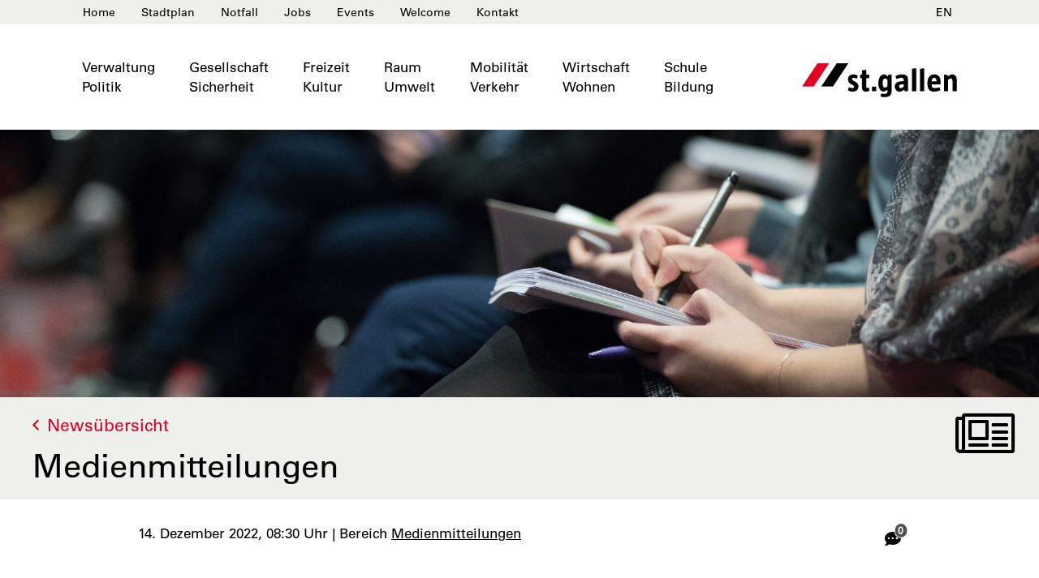

--- FILE ---
content_type: text/html
request_url: https://www.stadt.sg.ch/news/stsg_medienmitteilungen/2022/12/finanzkontrolle--marc-muentener-und-daniel-inauen-folgen-auf-jak.html
body_size: 8966
content:
<!DOCTYPE html>

<!-- live_stsg_internet_nlb31-7  -->











	
		<html prefix="fb: http://ogp.me/ns/fb# og: http://ogp.me/ns#" xml:lang="de" lang="de">
			


	



	





<head>
	<meta charset="utf-8">
	<meta http-equiv="X-UA-Compatible" content="IE=Edge" />
	<meta name="viewport" content="user-scalable=yes, width=device-width, initial-scale=1" />
	
	<title>Finanzkontrolle: Marc Müntener und Daniel Inauen folgen auf Jakob Schnider | stadt.sg.ch</title>
	
	
	
	
	
	<meta name="thumbnail" content="https://www.stadt.sg.ch/apps/core/docroot/images/design/stsg/favicon/stadtsg-thumbnail.jpg" />
	<meta name="description" content=""/>
	<meta name="keywords" content=""/>
	<meta name="robots" content="index, follow" />
	<meta name="st:robots" content="index, follow" />
	
	<link rel="canonical" href="https://www.stadt.sg.ch/news/stsg_medienmitteilungen/2022/12/finanzkontrolle--marc-muentener-und-daniel-inauen-folgen-auf-jak.html"/>
	
	<meta name="modified" content="2022-12-14"/>
	<meta name="created" content="2022-12-14"/>
	
	<meta name="apple-mobile-web-app-capable" content="yes" />
	<meta name="apple-mobile-web-app-title" content="stadt.sg.ch" />
	<meta name="format-detection" content="telephone=no" />

	
    	<meta name="google-site-verification" content="pJx-i5Y_9EHGbfZdE-o4jEsDh5WWyQuTO5LcrBj-cRs" />
	
	
	
  	
  	
  	


 
	


	
	
	
		
	

  
	
	
		<!-- START of Swiftype specific Meta Tags -->
		<meta class="swiftype" name="title" data-type="string" content="Finanzkontrolle: Marc Müntener und Daniel Inauen folgen auf Jakob Schnider" />
		<meta class="swiftype" name="type" data-type="enum" content="Inhaltsseite" />
		<meta class="swiftype" name="domain" data-type="string" content="www.stadt.sg.ch" />
		<meta class="swiftype" name="published_at" data-type="date" content="2022-12-14" />
		<meta class="swiftype" name="page_type" data-type="enum" content="News" />
		<meta class="swiftype" name="maintopic" data-type="string" content="" />
		
		
		
			<meta class="swiftype" name="tags" data-type="string" content="stsg:typ/news::News" />
		
		<!-- END of Swiftype specific Meta Tags -->
	
	
	
		<!-- Facebook Tags -->
		<meta property="og:type" content="article" />
		<meta property="og:site_name" content="Stadt St.Gallen" />
		<meta property="og:url" content="https://www.stadt.sg.ch/news/stsg_medienmitteilungen/2022/12/finanzkontrolle--marc-muentener-und-daniel-inauen-folgen-auf-jak.html" />
		<meta property="og:title" content="Finanzkontrolle: Marc Müntener und Daniel Inauen folgen auf Jakob Schnider" />
		<meta property="og:description" content="Marc Müntener und Daniel Inauen werden ab 1. Mai 2023 die Co-Leitung der Finanzkontrolle der Stadt St.Gallen übernehmen. Sie folgen auf Jakob Schnider, der nach knapp 15 Jahren in dieser Funktion auf Ende Mai 2023 in den Ruhestand geht." />
		<meta property="og:locale" content="de_CH" />
		
			<meta property="og:image" content="https://www.stadt.sg.ch/news/stsg_medienmitteilungen/2022/12/finanzkontrolle--marc-muentener-und-daniel-inauen-folgen-auf-jak/_jcr_content/newsdetail/image.imageWidth__1140.jpg" />
		
		<!-- Twitter Cards -->
	    <meta name="twitter:card" content="summary_large_image">
	    <meta name="twitter:site" content="@sanktgallen">
	    <meta name="twitter:title" content="Finanzkontrolle: Marc Müntener und Daniel Inauen folgen auf Jakob Schnider">
	    <meta name="twitter:description" content="Marc Müntener und Daniel Inauen werden ab 1. Mai 2023 die Co-Leitung der Finanzkontrolle der Stadt St.Gallen übernehmen. Sie folgen auf Jakob Schnider, der nach knapp 15 Jahren in dieser Funktion auf Ende Mai 2023 in den Ruhestand geht.">
	    
	    	<meta name="twitter:image" content="https://www.stadt.sg.ch/news/stsg_medienmitteilungen/2022/12/finanzkontrolle--marc-muentener-und-daniel-inauen-folgen-auf-jak/_jcr_content/newsdetail/image.imageWidth__1140.jpg">
	    
	
	
	
	
	
	

	
	<!-- CSRF Security -->
	<script src="/etc.clientlibs/clientlibs/granite/jquery/granite/csrf.js"></script>

	
	<link rel="stylesheet" href="/apps/apps/stsg/clientlibs/stsgFonts.css" type="text/css">

	<link rel="stylesheet" href="/apps/apps/stsg/clientlibs/stsgLibs.css" type="text/css">

    


	




	



	<link href="/apps/apps/stsg/clientlibs/stsgLibs/css/stsg_print.css" rel="stylesheet" media="print" type="text/css"/>


	
	
	<script src="/apps/apps/stsg/clientlibs/stsgLibs.js"></script>

	
	
	
	
	
		<!-- set cookie to disable analytics -->
<!-- Use this Link to disable Google Analytics: <a href="javascript:gaOptout()">Click here to opt-out of Google Analytics</a> -->
<script type="text/javascript">
	var gaProperty = 'UA-20840015-4';
	var disableStr = 'ga-disable-' + gaProperty;
	if (document.cookie.indexOf(disableStr + '=true') > -1) {
	  	window[disableStr] = true;
	}
	function gaOptout() {
	  	document.cookie = disableStr + '=true; expires=Thu, 31 Dec 2099 23:59:59 UTC; path=/';
	  	window[disableStr] = true;
	}
</script>
<!-- Analytics Tracking Code -->
<script type="text/javascript">
	(function(i,s,o,g,r,a,m){i['GoogleAnalyticsObject']=r;i[r]=i[r]||function(){
	(i[r].q=i[r].q||[]).push(arguments)},i[r].l=1*new Date();a=s.createElement(o),
	m=s.getElementsByTagName(o)[0];a.async=1;a.src=g;m.parentNode.insertBefore(a,m)
	})(window,document,'script','//www.google-analytics.com/analytics.js','ga');
	
	ga('create', 'UA-20840015-4', 'auto');
	ga('set', 'anonymizeIp', true);
	ga('send', 'pageview');
</script>
<!-- Google tag (gtag.js) --> 
<script async src="https://www.googletagmanager.com/gtag/js?id=G-1DS23HSQW6"></script>
<script>
	window.dataLayer = window.dataLayer || [];
	function gtag(){dataLayer.push(arguments);}
	gtag('js', new Date());
	gtag('config', 'G-1DS23HSQW6');
</script>
	
	
    <link rel="apple-touch-icon" sizes="57x57" href="/apps/core/docroot/images/design/stsg/favicon/apple-icon-57x57.png">
    <link rel="apple-touch-icon" sizes="60x60" href="/apps/core/docroot/images/design/stsg/favicon/apple-icon-60x60.png">
    <link rel="apple-touch-icon" sizes="72x72" href="/apps/core/docroot/images/design/stsg/favicon/apple-icon-72x72.png">
    <link rel="apple-touch-icon" sizes="76x76" href="/apps/core/docroot/images/design/stsg/favicon/apple-icon-76x76.png">
    <link rel="apple-touch-icon" sizes="114x114" href="/apps/core/docroot/images/design/stsg/favicon/apple-icon-114x114.png">
    <link rel="apple-touch-icon" sizes="120x120" href="/apps/core/docroot/images/design/stsg/favicon/apple-icon-120x120.png">
    <link rel="apple-touch-icon" sizes="144x144" href="/apps/core/docroot/images/design/stsg/favicon/apple-icon-144x144.png">
    <link rel="apple-touch-icon" sizes="152x152" href="/apps/core/docroot/images/design/stsg/favicon/apple-icon-152x152.png">
    <link rel="apple-touch-icon" sizes="180x180" href="/apps/core/docroot/images/design/stsg/favicon/apple-icon-180x180.png">
    <link rel="icon" type="image/png" sizes="192x192" href="/apps/core/docroot/images/design/stsg/favicon/android-icon-192x192.png">
    <link rel="icon" type="image/png" sizes="32x32" href="/apps/core/docroot/images/design/stsg/favicon/favicon-32x32.png">
    <link rel="icon" type="image/png" sizes="96x96" href="/apps/core/docroot/images/design/stsg/favicon/favicon-96x96.png">
    <link rel="icon" type="image/png" sizes="16x16" href="/apps/core/docroot/images/design/stsg/favicon/favicon-16x16.png">
    <link rel="manifest" href="/apps/core/docroot/images/design/stsg/favicon/manifest.json">
    <meta name="msapplication-TileColor" content="#ffffff">
    <meta name="msapplication-TileImage" content="/apps/core/docroot/images/design/stsg/favicon/ms-icon-144x144.png">
    <meta name="theme-color" content="#ffffff">
</head>
			


	




<body>
	<div id="wrapper" class="stsg content headerimg-yes">
		


	


<div id="accesskeys" data-swiftype-index="false">
	<h2>Accesskeys</h2> 
	<ul class="nav">
		<li>
			<a href="#content" title="[Alt+2] Direkt zum Inhalt" accesskey="2" tabindex="0">Direkt zum Inhalt</a>
		</li>
		<li>
			<a href="/home.html" title="Interner Link: [Alt+0] Direkt zur Startseite" accesskey="0" tabindex="0">Direkt zur Startseite</a>
		</li>
		<li>
			<a href="#content-navigation" title="[Alt+1] Direkt zur Navigation" accesskey="1" tabindex="0">Direkt zur Navigation</a>
		</li>
		
		
		<li> 
			<a href="#searchfield" title="[Alt+5] Direkt zur Suche" accesskey="5" tabindex="0">Direkt zur Suche</a>
		</li>
		
	</ul>
</div>
		<div id="site-canvas">
			<div id="site-menu" class="mobile-visible">
				<div class="site-menu-header">
					<a href="#site-menu" class="toggle-left-nav"><i class="fa fa-times"></i></a>
				</div>
				<div class="site-menu-content"></div>
			</div>
            <div id="main">
			    <div id="headerprint"><img src="/apps/core/docroot/images/design/stsg/bg-head-stsg-print-img.gif" alt="Logo Stadt St.Gallen"/></div>
			    <header>
				    

<nav class="navbar navbar-inverse top-nav" data-swiftype-index="false">
    <div class="container">
        <ul class="nav navbar-nav generic-section desktop-visible">
			<li class="nav-underline"></li>
			
				<li><a href="/home.html" title="Interner Link: Home">Home</a></li>
			
				<li><a href="https://map.stadt.sg.ch/stadtplan" title="Externer Link: Es öffnet sich ein neues Fenster: Stadtplan" target="_blank">Stadtplan<span class="hidden"> neues Fenster</span></a></li>
			
				<li><a href="/home/gesellschaft-sicherheit/sicherheit-polizei/notfall.html" title="Interner Link: Notfall">Notfall</a></li>
			
				<li><a href="/home/verwaltung-politik/arbeiten-fuer-stgallen.html" title="Interner Link: Jobs">Jobs</a></li>
			
				<li><a href="/home/freizeit-tourismus/messen-maerkte-festivals/veranstaltungskalender.html" title="Interner Link: Events">Events</a></li>
			
				<li><a href="/home/welcome.html" title="Interner Link: Welcome">Welcome</a></li>
			
				<li><a href="/home/verwaltung-politik/verwaltung-dienste/kontakt.html" title="Interner Link: Kontakt">Kontakt</a></li>
			
        </ul>
        
	        <ul class="nav navbar-nav navbar-right desktop-visible">
	        	
	        		<li><a href="/home/welcome.html" title="Interner Link: EN">EN</a></li>
	        	
	        	
	        </ul>
        
    </div>
</nav>
				    

<nav class="navbar main-nav-first desktop-visible" data-spy="affix" data-offset-top="40" data-swiftype-index="false">
    <div class="container">
        <div class="navbar-header pull-right">
            <a href="#site-menu" class="toggle-left-nav btn mobile-visible" id="toggle-button"><i class="fa fa-bars"></i><span class="sr-only">Menü aufklappen</span></a>
            <a href="/home.html" title="Interner Link: Stadt St.Gallen" class="navbar-brand"><div class="logo"></div></a>
        </div>
        <ul class="nav navbar-nav" id="home-main-topics">
        	
        	<li class="mobile-visible to-homepage"><a href="/home.html" title="Interner Link: Stadt St.Gallen"><span>Startseite</span><i class="pull-right fa fa-home"></i></a></li>
			
				
					
						
						<li class="dropdown">
							<a class="dropdown-toggle" data-toggle="dropdown" role="button" aria-haspopup="true" aria-expanded="false" href="/home/verwaltung-politik.html" title="Verwaltung und Politik">Verwaltung<span class='menuspace'></span>Politik</a>
							
								<ul class="dropdown-menu sub">
									
										<li>
											<a href="/home/verwaltung-politik/newsroom-medienmitteilungen.html" title="Interner Link: Newsroom">Newsroom</a>
									    </li>
									
										<li>
											<a href="/home/verwaltung-politik/online-schalter.html" title="Interner Link: Online-Schalter">Online-Schalter</a>
									    </li>
									
										<li>
											<a href="/home/verwaltung-politik/verwaltung-dienste.html" title="Interner Link: Dienstleistungen">Dienstleistungen</a>
									    </li>
									
										<li>
											<a href="/home/verwaltung-politik/verwaltung-a-z.html" title="Interner Link: Verwaltung A-Z">Verwaltung A-Z</a>
									    </li>
									
										<li>
											<a href="/home/verwaltung-politik/direktionen.html" title="Interner Link: Direktionen und Amtsstellen">Direktionen und Amtsstellen</a>
									    </li>
									
										<li>
											<a href="/home/verwaltung-politik/demokratie-politik.html" title="Interner Link: Demokratie und Politik">Demokratie und Politik</a>
									    </li>
									
										<li>
											<a href="/home/verwaltung-politik/stadt-zahlen.html" title="Interner Link: Die Stadt in Zahlen">Die Stadt in Zahlen</a>
									    </li>
									
										<li>
											<a href="/home/verwaltung-politik/recht-rechtsberatung.html" title="Interner Link: Recht und Rechtsberatung">Recht und Rechtsberatung</a>
									    </li>
									
										<li>
											<a href="/home/verwaltung-politik/arbeiten-fuer-stgallen.html" title="Interner Link: Arbeiten für die Stadt St.Gallen">Arbeiten für die Stadt St.Gallen</a>
									    </li>
									
								</ul>
							
					    </li>
					
					
				
			
				
					
						
						<li class="dropdown">
							<a class="dropdown-toggle" data-toggle="dropdown" role="button" aria-haspopup="true" aria-expanded="false" href="/home/gesellschaft-sicherheit.html" title="Gesellschaft und Sicherheit">Gesellschaft<span class='menuspace'></span>Sicherheit</a>
							
								<ul class="dropdown-menu sub">
									
										<li>
											<a href="/home/gesellschaft-sicherheit/sicherheit-polizei.html" title="Interner Link: Sicherheit und Prävention">Sicherheit und Prävention</a>
									    </li>
									
										<li>
											<a href="/home/gesellschaft-sicherheit/familie-kinder.html" title="Interner Link: Familien, Kinder und Jugendliche">Familien, Kinder und Jugendliche</a>
									    </li>
									
										<li>
											<a href="/home/gesellschaft-sicherheit/aeltere-menschen.html" title="Interner Link: Ältere Menschen ">Ältere Menschen </a>
									    </li>
									
										<li>
											<a href="/home/gesellschaft-sicherheit/behindert-ungehindert.html" title="Interner Link: Behindert, ungehindert">Behindert, ungehindert</a>
									    </li>
									
										<li>
											<a href="/home/gesellschaft-sicherheit/leben-schweiz.html" title="Interner Link: Ausländische Bevölkerung">Ausländische Bevölkerung</a>
									    </li>
									
										<li>
											<a href="/home/gesellschaft-sicherheit/zusammenleben-vereine.html" title="Interner Link: Zusammenleben, Gemeinschaft">Zusammenleben, Gemeinschaft</a>
									    </li>
									
										<li>
											<a href="/home/gesellschaft-sicherheit/gesundheit-pflege.html" title="Interner Link: Gesundheit, Pflege">Gesundheit, Pflege</a>
									    </li>
									
										<li>
											<a href="/home/gesellschaft-sicherheit/soziales.html" title="Interner Link: Unterstützung und Sozialhilfe">Unterstützung und Sozialhilfe</a>
									    </li>
									
										<li>
											<a href="/home/gesellschaft-sicherheit/ukraine.html" title="Interner Link: Ukraine">Ukraine</a>
									    </li>
									
								</ul>
							
					    </li>
					
					
				
			
				
					
						
						<li class="dropdown">
							<a class="dropdown-toggle" data-toggle="dropdown" role="button" aria-haspopup="true" aria-expanded="false" href="/home/freizeit-tourismus.html" title="Freizeit und Kultur">Freizeit<span class='menuspace'></span>Kultur</a>
							
								<ul class="dropdown-menu sub">
									
										<li>
											<a href="/home/freizeit-tourismus/stgallen-entdecken.html" title="Interner Link: St.Gallen entdecken">St.Gallen entdecken</a>
									    </li>
									
										<li>
											<a href="/home/freizeit-tourismus/tourist-informationen-anreise-unterkunft.html" title="Interner Link: Anreise, Unterkunft">Anreise, Unterkunft</a>
									    </li>
									
										<li>
											<a href="/home/freizeit-tourismus/kultur-unterhaltung.html" title="Interner Link: Kultur und Unterhaltung">Kultur und Unterhaltung</a>
									    </li>
									
										<li>
											<a href="/home/freizeit-tourismus/kulturfoerderung.html" title="Interner Link: Kulturförderung">Kulturförderung</a>
									    </li>
									
										<li>
											<a href="/home/freizeit-tourismus/messen-maerkte-festivals.html" title="Interner Link: Veranstaltungen">Veranstaltungen</a>
									    </li>
									
										<li>
											<a href="/home/freizeit-tourismus/sport-bewegung.html" title="Interner Link: Sport und Bewegung">Sport und Bewegung</a>
									    </li>
									
										<li>
											<a href="/home/freizeit-tourismus/gastronomie-shopping.html" title="Interner Link: Shopping, Gastronomie, Nightlife">Shopping, Gastronomie, Nightlife</a>
									    </li>
									
										<li>
											<a href="/home/freizeit-tourismus/gaerten-parks.html" title="Interner Link: Gärten und Parks">Gärten und Parks</a>
									    </li>
									
								</ul>
							
					    </li>
					
					
				
			
				
					
						
						<li class="dropdown">
							<a class="dropdown-toggle" data-toggle="dropdown" role="button" aria-haspopup="true" aria-expanded="false" href="/home/raum-umwelt.html" title="Raum und Umwelt">Raum<span class='menuspace'></span>Umwelt</a>
							
								<ul class="dropdown-menu sub">
									
										<li>
											<a href="/home/raum-umwelt/geoportal.html" title="Interner Link: Geoportal und Stadtplan">Geoportal und Stadtplan</a>
									    </li>
									
										<li>
											<a href="/home/raum-umwelt/abfall-entsorgung.html" title="Interner Link: Abfall und Entsorgung ">Abfall und Entsorgung </a>
									    </li>
									
										<li>
											<a href="/home/raum-umwelt/bauen-sanieren.html" title="Interner Link: Bauen und Sanieren">Bauen und Sanieren</a>
									    </li>
									
										<li>
											<a href="/home/raum-umwelt/ausschreibungen.html" title="Interner Link: Ausschreibungen">Ausschreibungen</a>
									    </li>
									
										<li>
											<a href="/home/raum-umwelt/staedtische-projekte.html" title="Interner Link: Städtische Projekte">Städtische Projekte</a>
									    </li>
									
										<li>
											<a href="/home/raum-umwelt/stadtplanung.html" title="Interner Link: Stadtplanung">Stadtplanung</a>
									    </li>
									
										<li>
											<a href="/home/raum-umwelt/energie.html" title="Interner Link: Energie und Wasser">Energie und Wasser</a>
									    </li>
									
										<li>
											<a href="/home/raum-umwelt/umwelt-nachhaltigkeit.html" title="Interner Link: Umwelt und Klima">Umwelt und Klima</a>
									    </li>
									
										<li>
											<a href="/home/raum-umwelt/natur-landschaft.html" title="Interner Link: Natur und Landschaft">Natur und Landschaft</a>
									    </li>
									
								</ul>
							
					    </li>
					
					
				
			
				
					
						
						<li class="dropdown">
							<a class="dropdown-toggle" data-toggle="dropdown" role="button" aria-haspopup="true" aria-expanded="false" href="/home/mobilitaet-verkehr.html" title="Mobilität und Verkehr">Mobilität<span class='menuspace'></span>Verkehr</a>
							
								<ul class="dropdown-menu sub">
									
										<li>
											<a href="/home/mobilitaet-verkehr/bus-bahn.html" title="Interner Link: Bus und Bahn">Bus und Bahn</a>
									    </li>
									
										<li>
											<a href="/home/mobilitaet-verkehr/velo-fussverkehr.html" title="Interner Link: Fuss- und Veloverkehr">Fuss- und Veloverkehr</a>
									    </li>
									
										<li>
											<a href="/home/mobilitaet-verkehr/mobilitaetsberatung.html" title="Interner Link: Mobilität: Informationen und Förderung">Mobilität: Informationen und Förderung</a>
									    </li>
									
										<li>
											<a href="/home/mobilitaet-verkehr/parkieren.html" title="Interner Link: Parkieren">Parkieren</a>
									    </li>
									
										<li>
											<a href="/home/mobilitaet-verkehr/verkehrsregeln.html" title="Interner Link: Regeln im Verkehr">Regeln im Verkehr</a>
									    </li>
									
										<li>
											<a href="/home/mobilitaet-verkehr/mobil-behinderung.html" title="Interner Link: Mobil mit Behinderung">Mobil mit Behinderung</a>
									    </li>
									
										<li>
											<a href="/home/mobilitaet-verkehr/baustellen-strassenunterhalt.html" title="Interner Link: Baustellen und Strassenunterhalt">Baustellen und Strassenunterhalt</a>
									    </li>
									
										<li>
											<a href="/home/mobilitaet-verkehr/verkehrspolitik.html" title="Interner Link: Verkehrsplanung">Verkehrsplanung</a>
									    </li>
									
								</ul>
							
					    </li>
					
					
				
			
				
					
						
						<li class="dropdown">
							<a class="dropdown-toggle" data-toggle="dropdown" role="button" aria-haspopup="true" aria-expanded="false" href="/home/wirtschaft-wohnen.html" title="Wirtschaft und Wohnen">Wirtschaft<span class='menuspace'></span>Wohnen</a>
							
								<ul class="dropdown-menu sub">
									
										<li>
											<a href="/home/wirtschaft-wohnen/mieten-kaufen.html" title="Interner Link: Mieten und Kaufen">Mieten und Kaufen</a>
									    </li>
									
										<li>
											<a href="/home/wirtschaft-wohnen/standortmarketing.html" title="Interner Link: Standortmarketing">Standortmarketing</a>
									    </li>
									
										<li>
											<a href="/home/wirtschaft-wohnen/start-ups.html" title="Interner Link: Startups">Startups</a>
									    </li>
									
										<li>
											<a href="/home/wirtschaft-wohnen/fokus-ict.html" title="Interner Link: Fokus ICT">Fokus ICT</a>
									    </li>
									
										<li>
											<a href="/home/wirtschaft-wohnen/fokus-gesundheit.html" title="Interner Link: Fokus Gesundheit">Fokus Gesundheit</a>
									    </li>
									
										<li>
											<a href="/home/wirtschaft-wohnen/smarte-stadt.html" title="Interner Link: Smarte Stadt">Smarte Stadt</a>
									    </li>
									
										<li>
											<a href="/home/wirtschaft-wohnen/kongresse-messen.html" title="Interner Link: Kongresse und Events">Kongresse und Events</a>
									    </li>
									
										<li>
											<a href="/home/wirtschaft-wohnen/detailhandel-und-gastronomie.html" title="Interner Link: Innenstadt">Innenstadt</a>
									    </li>
									
										<li>
											<a href="/home/wirtschaft-wohnen/gewerbe-veranstaltungen.html" title="Interner Link: Bewilligungen Gewerbe">Bewilligungen Gewerbe</a>
									    </li>
									
										<li>
											<a href="/home/wirtschaft-wohnen/stadtentwicklung.html" title="Interner Link: Investieren am Standort St.Gallen">Investieren am Standort St.Gallen</a>
									    </li>
									
								</ul>
							
					    </li>
					
					
				
			
				
					
						
						<li class="dropdown">
							<a class="dropdown-toggle" data-toggle="dropdown" role="button" aria-haspopup="true" aria-expanded="false" href="/home/schule-bildung.html" title="Schule und Bildung">Schule<span class='menuspace'></span>Bildung</a>
							
								<ul class="dropdown-menu sub">
									
										<li>
											<a href="/home/schule-bildung/schulen.html" title="Interner Link: Volksschule">Volksschule</a>
									    </li>
									
										<li>
											<a href="/home/schule-bildung/betreuung.html" title="Interner Link: Betreuung">Betreuung</a>
									    </li>
									
										<li>
											<a href="/home/schule-bildung/soziale-medizinische-dienste.html" title="Interner Link: Gesundheit und Beratung">Gesundheit und Beratung</a>
									    </li>
									
										<li>
											<a href="/home/schule-bildung/Schulferien.html" title="Interner Link: Schulferien und Feiertage">Schulferien und Feiertage</a>
									    </li>
									
										<li>
											<a href="/home/schule-bildung/ferienplan-ferienangebote.html" title="Interner Link: Freizeit- und Ferienangebote">Freizeit- und Ferienangebote</a>
									    </li>
									
										<li>
											<a href="/home/schule-bildung/bibliotheken.html" title="Interner Link: Bibliotheken und Archive">Bibliotheken und Archive</a>
									    </li>
									
										<li>
											<a href="/home/schule-bildung/berufs-laufbahnberatung.html" title="Interner Link: Berufs-, Studien- und Laufbahnberatung">Berufs-, Studien- und Laufbahnberatung</a>
									    </li>
									
										<li>
											<a href="/home/schule-bildung/universitaet-fachhochschulen.html" title="Interner Link: Universität und Fachhochschulen">Universität und Fachhochschulen</a>
									    </li>
									
										<li>
											<a href="/home/schule-bildung/private-bildungseinrichtungen.html" title="Interner Link: Private Schulen ">Private Schulen </a>
									    </li>
									
								</ul>
							
					    </li>
					
					
				
			
        </ul>
    </div>
</nav>

<script type="text/javascript">
	$('.main-nav > li').hover(
		// handlerIn
		function() {
			$(this).addClass('active');
		}, 
		// handlerOut
		function() {
			$(this).removeClass('active');
		}
	);
</script>
				    
						
                        
			    		
							
							
								





<div class="jumbotron">
	<div class="stsg-slider">
		<div style="background-image: url(/content/dam/bilder_library/header-bilder/stsg-newspage1.jpg);"></div>
	</div>
	<div class="stsg-slider-mobile empty">
		<div style="background-image: url(/content/dam/bilder_library/header-bilder/stsg-newspage1.jpg);"></div>
	</div>
</div>


							
						    <div class="IntroBox stsg_introbox parbase">




	


 

<div class="requirements-box">
	
	<div class="container container-wide">
		<div class="row">
			<div class="col-xs-12">
				<div class="requirements-box-content">
					<div class="requirements-box-heading">
						<p class="breadcrumb-back">
							<a href="/tools/news_suche.html" title="Interner Link: Newsübersicht" class="breadcrumb-backlink">Newsübersicht</a>
						</p>
						<h1 class="title">
							Medienmitteilungen
							
							
						</h1>
						
							<div class="reqicon">
								<i class='fal fa-newspaper'></i>
							</div>
						
					</div>
					
				</div>
			</div>
		</div>
	</div>
</div>

</div>

			    		
				    	
				    
			    </header>
			    <!-- 
			    
				<div class="scrolltop">
				    <div class='scroll icon'><i class="far fa-2x fa-angle-up"></i></div>
				</div>
				-->
				<div class="container-fluid" id="content" data-swiftype-index="true" data-swiftype-name="body" data-swiftype-type="text">
					


	



<div class="container-wide-outer">
	<div class="container">
		
			





<!--NEWS_DATE=14.12.2022-->
<!--NEWS_CATEGORY=Medienmitteilungen-->

<div class="row paragraph" id="row-news-detail">
	<div class="col-xs-12">
		<div class="row">
			<div class="col-xs-12 col-sm-8">
				<div class="publication-info">
					<span class="date">14. Dezember 2022, 08:30 Uhr</span> | Bereich <a href="/tools/news_suche.newsArea__14.html" title="Medienmitteilungen">Medienmitteilungen</a>
				</div>
			</div>
			<div class="col-xs-12 col-sm-4">
				<div id="social-share">
					
			            <ul class="comments pull-right">
			                <li class="comment-li">
			                    <a href="#comments" alt="Kommentare">
			                        <i class="fas fa-comment-dots"></i>
			                        <span class="commentcounter"> 0</span>
			                    </a>
			                </li>
			            </ul>
						
					<!-- <div class="shariff" data-theme="white" data-button-style="icon" data-services="[&quot;facebook&quot;,&quot;twitter&quot;,&quot;whatsapp&quot;,&quot;mail&quot;]" data-mail-url="mailto:"></div> -->
				</div>
			</div>
		</div>
		<div class="row">
			<div class="col-xs-12">
				<h1>Finanzkontrolle: Marc Müntener und Daniel Inauen folgen auf Jakob Schnider</h1>
							
					<p class="lead-paragraph">Marc Müntener und Daniel Inauen werden ab 1. Mai 2023 die Co-Leitung der Finanzkontrolle der Stadt St.Gallen übernehmen. Sie folgen auf Jakob Schnider, der nach knapp 15 Jahren in dieser Funktion auf Ende Mai 2023 in den Ruhestand geht.</p>
				
			</div>
		</div>
		
			<div class="row">
				<div class="col-xs-12">
					<div class="news-detail-img">
						<img src="/news/stsg_medienmitteilungen/2022/12/finanzkontrolle--marc-muentener-und-daniel-inauen-folgen-auf-jak/_jcr_content/newsdetail/image.imageWidth__940.jpg/Mein Projekt (19).jpg" class="img-responsive cq-dd-image" alt="Portr&auml;t von Marc M&uuml;ntener und Daniel Inauen "/>
						<p class="image-description">Marc Müntener (links) und Daniel Inauen</p>
					</div>
				</div>
			</div>
		
		<div class="row">
			<div class="col-xs-12">
				<div class="body-text">
					<div class="content-paragraph">
						<p>Die Finanzkontrolle ist das unabhängige Fachorgan der Finanzaufsicht der Stadt St.Gallen. Sie unterstützt die Geschäftsprüfungskommission des Stadtparlaments und den Stadtrat bei der Ausübung ihrer Aufsicht über die städtische Verwaltung. Ab dem 1. Mai 2023 wird sie von Marc Müntener und Daniel Inauen in einer Co-Leitung geführt. Da die Gemeindeordnung keine Co-Leitung, sondern lediglich eine Leitungsperson der Finanzkontrolle vorsieht, wird jeweils eine Person offiziell vom Stadtparlament gewählt. Das Stadtparlament wählte gestern an seiner 24. Sitzung der laufenden Legislatur Marc Müntener zum Leiter Finanzkontrolle für den Rest der Amtsdauer 2021-2024. Vorgesehen ist, dass sich die beiden Leiter künftig alternierend zur Wiederwahl stellen.</p><p><b>Marc Müntener</b> ist 38 Jahre alt und wohnhaft in St.Gallen. Er hat einen kaufmännischen Hintergrund und schloss im Jahr 2010 an der FHS St.Gallen das Bachelorstudium Betriebsökonomie mit Studienrichtung General Management ab. 2014 erlangte er den Master in Banking and Finance. Er ist seit 2018 eidg. dipl. Wirtschaftsprüfer und besitzt die Zulassung als Revisionsexperte. In seinem bisherigen beruflichen Umfeld war er in verschiedenen Positionen bei der Migros Bank und der KPMG in Zürich angestellt. Bis zu seinem Amtsantritt in St.Gallen ist er als stellvertretender Amtsleiter der Finanzkontrolle des Kantons Thurgau tätig.</p><p><b>Daniel Inauen</b> ist 37 Jahre alt und wohnhaft in Niederglatt SG. Er besuchte das Gymnasium St. Antonius in Appenzell, wo er die Matura in Wirtschaft absolvierte. 2007 schloss er an der Universität St.Gallen das Bachelorstudium Betriebswirtschaft ab und erlangte 2010 den Master of Arts HSG in Accounting and Finance. 2013 folgten der Abschluss als eidg. dipl. Wirtschaftsprüfer und 2015 die Zulassung als Revisionsexperte. In seiner bisherigen beruflichen Laufbahn arbeitete er für PwC in Chur und St.Gallen in verschiedenen Positionen. Bis zu seinem Amtsantritt in St.Gallen ist er als Revisionsexperte bei der Finanzkontrolle des Kantons Appenzell Ausserrhoden tätig.</p>
						
					</div>
				</div>
			</div>
		</div>
	</div>
</div>


		
	    <div class="row">
  			<div class="col-xs-12">
				<div class="Par parsys">
</div>

				
					<a name="comments" class="anchorhidden" id="comments"/>&nbsp;</a>
					<div class="comment comments parbase">




	




<!-- reCAPTCHA Library -->
<script src="https://www.google.com/recaptcha/api.js"></script>












	<div class="comments-count">Die Kommentarfunktion wurde geschlossen.</div>



<script language="javascript" type="text/javascript" src="/apps/core/docroot/js/jquery.validate.js"></script>
<script type="text/javascript">
	$(function() {
		var isPublish = true
		$('#commentForm').trigger('reset');
		var validator = $('#commentForm').validate({
			ignore: [],
			rules: {
				comment: {
					required: true,
					minlength: 2
				},
				name: { 
					notContainsReservedWords: true
				},
				email: {
					required: '#abo:checked',
					email: true
				},
			    'g-recaptcha-response': {
			    	required: true,
			      	checkCaptcha: true
			    }
			},
			messages: {
				comment: {
					required: "Bitte erfassen Sie Ihren Kommentar.",
					minlength: "Der Name muss mindestens 2 Zeichen haben."
				},
				email: "Bitte erfassen Sie eine korrekte Email-Adresse.",
				'g-recaptcha-response': {
					required: "Bitte bestätigen Sie das Captcha.",
			      	checkCaptcha: "Das Captcha ist nicht korrekt."
			    }
			},
			errorPlacement: function (error, element) {
				error.addClass("error-message");
				error.insertAfter(element);
			},
			highlight: function (element, errorClass, validClass) {
				$(element).addClass("has-error").removeClass("has-success");
			},
			unhighlight: function (element, errorClass, validClass) {
				$(element).addClass("has-success").removeClass("has-error");
			},
			submitHandler: function(form) {
				form.submit();
				return false;
			}
		});

		$.validator.addMethod(
				"notContainsReservedWords",
				function(value, element) {
					if(!isPublish || value == ''){
						return true;
					}
					value = value.toLowerCase();
					return !(value.indexOf("sanktgallen") >= 0 || value.indexOf("sankt gallen") >= 0 || value.indexOf("st. gallen") >= 0 || value.indexOf("st.gallen") >= 0);
				},
				"Dieser Name ist f&uuml;r offizielle Kommentare reserviert."
			);
		
		$.validator.addMethod("checkCaptcha", (function() {
	           var response = grecaptcha.getResponse();
	           if(response.length == 0) {
	               return false;
	           }else {
	        	   return true;
	           }
			}), "");

		validator.resetForm();
	});
</script>

<br clear="all" />
<div class="comments-count" id="comment-count">0 Kommentare</div>



</div>

				
  			</div>
  		</div>
	</div>
</div>
				</div>
				<footer id="footer">
					<div class="container container-wide-outer">
						<div class="container container-wide">
							
								<div class="FooterContactPar stsg_footer_contact">


	




<h2 class="sr-only">Footer</h2>
<div class="footerrow-1" id="footer-contact">
	<div class="row">
		<div class="col-xs-12 col-sm-8 col-md-9">
			<div class="row">
				<div class="col-xs-12 col-sm-6 col-md-4">
					<div itemscope="" itemtype="http://schema.org/Organization">
						<p class="footer-address">
							
								<span class="footer-address-title"><span itemprop="name">Stadt St.Gallen</span></span><br/>
							
							<span itemprop="address" itemscope="" itemtype="http://schema.org/PostalAddress">
								
								
									<span itemprop="streetAddress">Rathaus</span><br/>
								
								
								
									<span itemprop="postalCode">9001</span>
								
								
									<span itemprop="addressLocality">St.Gallen</span><br/>
								
							</span>
						</p>
						
							<ul class="iconlist address-iconlist">
								<li class="phone"><span itemprop="telephone"><a href="tel:+41712245121" title="Anrufen: +41 71 224 51 21"><i class="far fa-phone"></i>+41 71 224 51 21</a></span></li>
								
								
									<li class="mail">
										<a href="mailto:&#105;&#110;&#102;&#111;&#064;&#115;&#116;&#097;&#100;&#116;&#046;&#115;&#103;&#046;&#099;&#104;" title="Email: Es öffnet sich das Mailprogramm: Mail schreiben an: &#105;&#110;&#102;&#111;&#064;&#115;&#116;&#097;&#100;&#116;&#046;&#115;&#103;&#046;&#099;&#104;"><i class="far fa-envelope"></i>info@stadt.sg.ch</a>
										<div style="visibility:hidden;height: 0px;display: none;"><span itemprop="email">&amp;#105;&amp;#110;&amp;#102;&amp;#111;&amp;#064;&amp;#115;&amp;#116;&amp;#097;&amp;#100;&amp;#116;&amp;#046;&amp;#115;&amp;#103;&amp;#046;&amp;#099;&amp;#104;</span></div>
									</li>
								
								
									
									
									
									<li><a href="https://www.stadt.sg.ch/home.html" title="www.stadt.sg.ch"><i class="far fa-chevron-right"></i>www.stadt.sg.ch</a></li>
									<div style="visibility:hidden;height: 0px;display: none;"><span itemprop="url">https://www.stadt.sg.ch/home.html</span></div>
								
								
							</ul>
						
					</div>
				</div>
				<div class="col-xs-12 col-sm-6 col-md-4">
					
					
				</div>
				<div class="col-xs-12 col-sm-6 col-md-4">
					
				</div>
			</div>
		</div>
		<div class="col-xs-12 col-sm-4 col-md-3">
			<div class="footer-right-section pull-right">
				<ul class="inline-list socialmedia">
					<li class="footnote-element"><a href="https://www.instagram.com/stadtsg/" target="_blank" rel="noopener" title="Instagram"><i class="fab fa-2x fa-instagram"></i></a></li>
					<li class="footnote-element"><a href="https://www.facebook.com/StadtSG" target="_blank" rel="noopener" title="Facebook"><i class="fab fa-2x fa-facebook-f"></i></a></li>
					<li class="footnote-element"><a href="https://www.linkedin.com/company/stadtsg" target="_blank" rel="noopener" title="Twitter"><i class="fab fa-2x fa-linkedin-in"></i></a></li>
					
					<li class="footnote-element"><a href="https://www.tiktok.com/@stadtsg" target="_blank" rel="noopener" title=""><i class="fab fa-tiktok fa-2x"></i></a></li>
				</ul>
			</div>
		</div>
		<div class="col-xs-12 col-sm-4 col-md-3">
			
				<div class="newsletter pull-right">
					<a href="/tools/newsletter.html" title="Interner Link: Für Newsletter anmelden" class="btn btn-secondary">Für Newsletter anmelden<span><i class="far fa-paper-plane"></i></span></a>
				</div>
			
		</div>
	</div>
</div></div>

							
							


	


<div class="row footerend" data-swiftype-index="false">
	<div class="col-xs-12">
		<div class="pull-left">
			<ul class="inline-list">
				<li class="footnote-element">&copy; 2026 Stadt St.Gallen</li>
				
					<li class="footnote-element"><a href="/f/impressum.html" title="Interner Link: Impressum">Impressum</a></li>
				
					<li class="footnote-element"><a href="/f/impressum/datenschutzerklaerung.html" title="Interner Link: Datenschutz">Datenschutz</a></li>
				
				
			</ul>
		</div>
	</div>
</div>


						</div>
					</div>
				</footer>
			</div>
		</div>
	</div>
	
	
		<!-- siteimprove Tracking Code -->
		<script type="text/javascript">
			/*<![CDATA[*/
			(function() {
			var sz = document.createElement('script'); sz.type = 'text/javascript'; sz.async = true;
			sz.src = '//siteimproveanalytics.com/js/siteanalyze_6027256.js';
			var s = document.getElementsByTagName('script')[0]; s.parentNode.insertBefore(sz, s);
			})();
			/*]]>*/
		</script>
	
</body>
			
		</html>
	
	
	




--- FILE ---
content_type: text/css
request_url: https://www.stadt.sg.ch/apps/apps/stsg/clientlibs/stsgLibs/css/stsg_formate.css
body_size: 7120
content:
/***********************************/
/*         CSS Stadt St.Gallen     */
/***********************************/
/* Variables */
@-webkit-keyframes buttonAnimation {
  0% {
    -webkit-transform: translateY(0px);
  }
  50% {
    -webkit-transform: translateY(20px);
  }
  100% {
    -webkit-transform: translateY(0px);
  }
}
@keyframes buttonAnimation {
  0% {
    transform: translateY(0px);
  }
  50% {
    transform: translateY(20px);
  }
  100% {
    transform: translateY(0px);
  }
}
@-webkit-keyframes balloonAnimation {
  0% {
    -webkit-transform: translate(0px, 0px);
  }
  50% {
    -webkit-transform: translate(20px, 20px);
  }
  100% {
    -webkit-transform: translate(0px, 0px);
  }
}
@keyframes balloonAnimation {
  0% {
    transform: translate(0px, 0px);
  }
  50% {
    transform: translate(20px, 20px);
  }
  100% {
    transform: translate(0px, 0px);
  }
}
.universe-65 {
  font-family: Univers LT W01_65 Bold1475968;
}
.fontawesome {
  font-family: "Font Awesome 5 Pro";
}
.hyphenate {
  -ms-word-break: break-all;
  word-break: break-all;
  word-break: break-word;
  -webkit-hyphens: auto;
  -moz-hyphens: auto;
  hyphens: auto;
}
.text-nowrap {
  white-space: nowrap !important;
}
/***********************************/
/*        Browser Resets           */
/***********************************/
/* ------------ Accessibility ------------- */
.hidden {
  display: inline;
  left: -1000px;
  overflow: hidden;
  width: 0px;
  position: absolute;
  top: -1000px;
  height: 0px;
}
#accesskeys {
  line-height: 0;
  list-style-type: none;
  display: inline;
  float: left;
}
#accesskeys button {
  display: none;
}
#accesskeys h2 {
  display: inline;
  left: -1000px;
  overflow: hidden;
  width: 0px;
  position: absolute;
  top: -1000px;
  height: 0px;
}
#accesskeys ul li a:link,
#accesskeys ul li a:visited {
  display: inline;
  height: 0px;
  left: -3000px;
  position: absolute;
  top: -2000px;
  width: 0px;
  z-index: 200;
}
#accesskeys ul li a:active,
#accesskeys ul li a:focus {
  position: absolute;
  background-color: #000000;
  color: #FFFFFF;
  display: block;
  font-size: 0.75em;
  height: auto;
  width: auto;
  top: 0;
  left: 0;
  line-height: 1.2em;
  padding: 5px 8px;
  z-index: 10000000;
  text-decoration: none;
}
.accessibilityTextField {
  height: 20px !important;
  width: 100% !important;
  vertical-align: middle !important;
  padding-left: 0px !important;
  padding-top: 1px !important;
  margin-top: 0px !important;
}
.accessibilityTextArea {
  height: 60px !important;
  width: 100%;
  vertical-align: middle !important;
  padding-left: 0px !important;
  padding-top: 2px !important;
  margin-top: 0px !important;
}
.accessibilityIcon {
  height: 22px !important;
  width: 22px !important;
  vertical-align: top !important;
  margin-top: 0px !important;
}
#headerprint {
  display: none;
  width: 100%;
}
/*****************************************/
/*          Bootstrap Optimisations      */
/*****************************************/
body {
  position: relative;
}
.affix {
  z-index: 99;
}
.navbar-inverse {
  background-image: none;
}
.navbar-inverse .navbar-nav > * > a {
  border-left: transparent solid 1px;
  border-right: transparent solid 1px;
}
.navbar-inverse .navbar-nav > .open > a,
.navbar-inverse .navbar-nav > .active > a {
  box-shadow: none;
  border-left: 1px solid #e3e2da;
  border-right: 1px solid #e3e2da;
}
.dropdown-menu {
  border-top: none;
}
#main h3 {
  color: #000000;
}
.dropdown-menu > li > a {
  white-space: break-spaces;
}
.container.container-wide {
  width: 100%;
  padding: 0;
}
.w-100 {
  width: 100% !important;
}
.container-wide-outer {
  margin: 0 auto;
  padding: 0;
}
/*.container-wide {
    @media @desktop-reducedmaxwidth {
        padding-left: 100px !important; padding-right: 100px !important;
        .container-wide {
            padding-left: 0 !important; padding-right: 0 !important;
        }
    }
}*/
.requirements-box,
.container-wide-outer {
  max-width: 1364px;
  width: 100%;
}
.container:not(.container-wide):not(.container-wide-outer) {
  max-width: 960px;
}
.navbar-brand {
  padding: 0;
}
.m-0 {
  margin: 0;
}
.m-0-auto {
  margin: 0 auto;
}
@media screen and (min-width: 1024px) {
  .container-fluid {
    position: relative;
  }
}
.navbar-inverse .navbar-nav > .active > a,
.navbar-inverse .navbar-nav > .active > a:hover,
.navbar-inverse .navbar-nav > .active > a:focus {
  background-color: inherit;
  background-image: none;
  box-shadow: none;
  border: none;
  outline: none;
}
.navbar-inverse .navbar-brand,
.navbar-inverse .navbar-nav > li > a {
  text-shadow: none;
}
@media screen and (max-width: 1023px) {
  .container-fluid {
    max-width: 100%;
  }
}
.row.padding-top-bottom {
  padding-bottom: 20px;
}
.x-scroll-wrapper {
  max-width: 100%;
  overflow-x: auto;
}
.x-scroll-wrapper table {
  width: 100%;
}
/*****************************************/
/*                 Basic Grid            */
/*****************************************/
#main {
  max-width: 1920px;
  margin: 0 auto;
}
header .navbar.top-nav .container,
header .navbar.main-nav-first .container {
  width: 1640px;
  max-width: 100%;
}
@media screen and (max-width: 1700px) and (min-width: 1165px) {
  header .navbar.top-nav .container,
  header .navbar.main-nav-first .container {
    padding-left: 100px;
    padding-right: 100px;
  }
}
iframe {
  max-width: 100%;
}
/*****************************************/
/*          Header img yes and no        */
/*****************************************/
#wrapper.headerimg-no .jumbotron {
  display: none;
  visibility: hidden;
}
#wrapper.headerimg-no .requirements-box {
  margin-top: 130px;
}
/*****************************************/
/*          Home Specific Styles         */
/*****************************************/
.home .jumbotron .stsg-slider,
.themenseite .jumbotron .stsg-slider {
  max-height: 60vh;
}
@media screen and (min-width: 1024px) {
  .home .jumbotron .stsg-slider div,
  .themenseite .jumbotron .stsg-slider div {
    height: 600px;
  }
}
@media screen and (min-width: 1024px) {
  .home .jumbotron .stsg-slider .slick-dots,
  .themenseite .jumbotron .stsg-slider .slick-dots {
    text-align: left;
  }
}
/*****************************************/
/*              Header               */
/*****************************************/
#wrapper.stadtspiegel .main-nav-first.affix .navbar-brand .logo {
  height: 34px;
  margin-top: 2px;
}
@media screen and (min-width: 1024px) {
  .main-nav-first.affix {
    background: #fff;
    top: 0;
    width: 100%;
    max-width: 1920px;
    z-index: 9999;
    border-bottom: solid #D8D5C5 1px;
    padding-top: 10px;
    font-size: 0.8em;
  }
  .main-nav-first.affix ul.nav > li > a {
    padding-bottom: 10px;
    line-height: 1.2em;
  }
  .main-nav-first.affix .navbar-brand {
    height: 42px;
  }
  .main-nav-first.affix .navbar-brand .logo {
    height: 34px;
    margin-top: 2px;
  }
}
@media screen and (min-width: 1500px) {
  .main-nav-first.affix .navbar-brand .logo {
    height: 44px;
    margin-top: 6px;
  }
}
/************************/
@media screen and (min-width: 1024px) {
  .main-nav-first .dropdown:hover .dropdown-menu {
    display: block;
  }
}
/* Menus */
@media screen and (min-width: 1500px) {
  .main-nav-first ul.nav > li > a {
    font-size: 21px;
    line-height: 1.3em;
  }
}
@media screen and (min-width: 1024px) {
  .main-nav-first.navbar {
    margin-bottom: 0;
  }
}
@media screen and (min-width: 1500px) {
  .main-nav-first.affix ul.nav > li > a {
    font-size: 21px;
    line-height: 1.2em;
  }
}
.main-nav-first .navbar:after,
.main-nav-first .container:after,
.main-nav-first .nav:after,
.main-nav-first .navbar:before,
.main-nav-first .container:before,
.main-nav-first .nav:before {
  display: none !important;
}
.main-nav-first .navbar-brand .logo {
  background-size: contain;
  float: right;
}
@media screen and (min-width: 1024px) {
  .main-nav-first .navbar-brand .logo {
    width: 247px;
    height: 42px;
    background-position-x: right;
    margin-top: 7px;
  }
}
@media screen and (max-width: 1023px) {
  .main-nav-first .navbar-brand .logo {
    width: 154px;
    height: 40px;
  }
}
@media screen and (min-width: 1024px) {
  .main-nav-first ul.nav {
    width: calc(100% - 300px);
    display: flex;
    flex-flow: row;
    align-items: stretch;
    justify-content: space-between;
  }
  .main-nav-first ul.nav > li {
    display: inline-flex;
  }
  .main-nav-first ul.nav > li > a {
    padding: 0;
    padding-bottom: 40px;
  }
}
@media screen and (max-width: 1023px) {
  .main-nav-first ul.nav {
    width: 100%;
    padding: 20px;
    margin: 0;
  }
}
.main-nav-first ul.nav.navbar-nav.leftAligned {
  margin-top: 10px;
}
@media screen and (min-width: 1024px) {
  .main-nav-first ul.nav.navbar-nav.leftAligned {
    justify-content: flex-start;
  }
  .main-nav-first ul.nav.navbar-nav.leftAligned > li > a {
    padding-right: 10px;
    margin-right: 40px;
  }
}
@media screen and (max-width: 1023px) {
  .main-nav-first ul.nav li {
    width: 100%;
  }
}
@media screen and (max-width: 1023px) {
  .main-nav-first ul.nav > li {
    border-bottom: solid #000 1px;
  }
}
@media screen and (max-width: 1023px) {
  .main-nav-first ul.nav > li > a {
    padding-left: 0;
    padding-right: 0;
  }
}
@media screen and (max-width: 1023px) {
  .main-nav-first ul.nav > li:not(.has-sub) > a {
    width: 100%;
  }
}
@media screen and (max-width: 1023px) {
  .main-nav-first ul.nav > li.has-sub > a {
    width: calc(100% - 50px);
  }
}
@media screen and (max-width: 1023px) {
  .main-nav-first ul.nav > li.dropdown .sub-nav-toggler {
    color: #e00025;
    position: absolute !important;
    right: 0;
    top: -1px;
    z-index: 11;
    width: 50px !important;
    text-align: right;
    padding-right: 0;
  }
}
@media screen and (min-width: 1024px) {
  .main-nav-first ul.nav > li.dropdown ul.dropdown-menu {
    background-color: #efefeb;
    font-size: 13px;
    padding-top: 5px;
    padding-bottom: 5px;
    width: 240px;
    top: 100%;
  }
}
@media screen and (min-width: 1500px) {
  .main-nav-first ul.nav > li.dropdown ul.dropdown-menu {
    font-size: 17px;
    width: 300px;
  }
  .main-nav-first ul.nav > li.dropdown ul.dropdown-menu li:before {
    top: 20px !important;
  }
}
@media screen and (max-width: 1023px) {
  .main-nav-first ul.nav > li.dropdown ul.dropdown-menu {
    position: relative;
    box-shadow: none;
    border: none;
    width: 100%;
    border-top: solid black 1px;
  }
}
@media screen and (min-width: 1024px) {
  .main-nav-first ul.nav > li.dropdown ul.dropdown-menu:before {
    width: 0;
    height: 0;
    border-style: solid;
    border-width: 0 10px 10px 10px;
    border-color: transparent transparent #efefeb transparent;
    content: "";
    position: absolute;
    top: -10px;
    left: 30px;
    z-index: -1;
  }
}
.main-nav-first ul.nav > li.dropdown ul.dropdown-menu li {
  position: relative;
}
@media screen and (min-width: 1024px) {
  .main-nav-first ul.nav > li.dropdown ul.dropdown-menu li {
    border-bottom: solid transparent 1px;
    border-top: solid transparent 1px;
  }
  .main-nav-first ul.nav > li.dropdown ul.dropdown-menu li:hover {
    border-color: #fff;
  }
  .main-nav-first ul.nav > li.dropdown ul.dropdown-menu li:hover a {
    background: transparent !important;
  }
}
.main-nav-first ul.nav > li.dropdown ul.dropdown-menu li:before {
  content: "\f105";
  font-family: "Font Awesome 5 Pro";
  color: #e00025;
  position: absolute;
  transform: translateY(-50%);
}
@media screen and (min-width: 1024px) {
  .main-nav-first ul.nav > li.dropdown ul.dropdown-menu li:before {
    left: 15px;
    top: 16px;
  }
}
@media screen and (max-width: 1023px) {
  .main-nav-first ul.nav > li.dropdown ul.dropdown-menu li:before {
    left: 0;
    top: 50%;
  }
}
@media screen and (min-width: 1024px) {
  .main-nav-first ul.nav > li.dropdown ul.dropdown-menu li a {
    padding-left: 30px;
  }
}
@media screen and (max-width: 1023px) {
  .main-nav-first ul.nav > li.dropdown ul.dropdown-menu li a {
    padding-left: 14px;
  }
}
@media screen and (min-width: 1024px) {
  .main-nav-first .menuspace {
    display: block;
  }
}
@media screen and (max-width: 1023px) {
  .main-nav-first .menuspace {
    display: inline-block;
  }
  .main-nav-first .menuspace:before {
    content: " / ";
  }
}
@media screen and (min-width: 1024px) {
  .dropdown-menu > li > a {
    padding: 7px 20px;
  }
}
@media screen and (min-width: 1024px) {
  .dropdown-menu > .active > a,
  .dropdown-menu > .active > a:hover,
  .dropdown-menu > .active > a:focus {
    font-weight: bold;
    background: transparent !important;
    color: inherit !important;
  }
}
nav li a:hover {
  text-decoration: underline !important;
}
@media screen and (min-width: 1024px) {
  .main-nav li:not(.active) ul {
    display: none;
  }
}
.top-nav {
  min-height: 20px;
  margin-bottom: 40px;
}
.top-nav .generic-section .dropdown-menu.contact {
  width: 470px;
  z-index: 10000;
  padding: 10px 35px 15px 35px;
}
.top-nav .generic-section .dropdown-menu.contact a:before {
  color: #e00025;
}
.top-nav .generic-section .dropdown-menu.contact h4 {
  min-height: 18px;
  float: left;
  display: block;
  width: 100%;
  font-family: Univers LT W01_65 Bold1475968;
  margin-bottom: 5px;
}
.top-nav .generic-section .dropdown-menu.contact .description {
  display: inline-block;
  width: 100%;
}
.top-nav .generic-section .dropdown.open a.dropdown-toggle i.fa-angle-down:before {
  content: "\f106";
}
@media screen and (max-width: 1023px) {
  .top-nav .navbar-right {
    display: none;
    width: 210px;
    margin: 0 !important;
  }
  .top-nav .navbar-right > li > a {
    padding-top: 13px;
  }
}
.top-nav .navbar-right li#leichte-sprache-link:before {
  content: "";
  position: absolute;
  height: 12px;
  left: 0;
  width: 1px;
  border-right: solid black 1px;
}
@media screen and (min-width: 1024px) {
  .top-nav .navbar-right li#leichte-sprache-link:before {
    top: 9px;
  }
}
@media screen and (max-width: 1023px) {
  .top-nav .navbar-right li#leichte-sprache-link:before {
    top: 19px;
  }
}
.top-nav .navbar-right li#leichte-sprache-link a {
  padding-right: 8px;
}
.top-nav .navbar-right > li {
  display: inline-block;
  float: left;
}
.top-nav li.nav-underline + li > a {
  padding-left: 0;
}
@media screen and (min-width: 1024px) {
  .top-nav .nav > li > a {
    font-size: 14px;
    padding-top: 2px;
    padding-bottom: 2px;
  }
}
.top-nav .nav > li > a:hover {
  text-decoration: none !important;
}
.top-nav {
  position: relative;
}
.top-nav > li > a:hover,
.top-nav > li > a:focus {
  outline: none;
  background-color: transparent;
  text-decoration: none;
}
.top-nav > li > a,
.top-nav > li.active > a,
.top-nav > li > a:hover,
.top-nav > li.active > a:hover,
.top-nav > li > a:focus,
.top-nav > li.active > a:focus,
.top-nav > li > a:active,
.top-nav > li.active > a:active {
  border: none;
  background: none;
}
.top-nav .nav-underline {
  position: absolute;
  left: 0;
  bottom: -2px;
  width: 0px;
  height: 1px;
  will-change: left, width;
  transition: left 0.2s, width 0.2s;
}
@media screen and (min-width: 1024px) {
  .top-nav .nav-underline {
    background: black;
  }
}
.top-nav:not(:hover) .nav-underline {
  display: none;
}
/* Sidenavigation */
@media screen and (min-width: 1024px) {
  #stsg-sidebar-scrollspy {
    position: absolute;
    right: 0;
    top: 0;
    padding: 0;
    z-index: 999;
  }
  #stsg-sidebar-scrollspy ul.nav {
    overflow-x: hidden;
  }
  #stsg-sidebar-scrollspy li a {
    padding-right: 0;
    border: solid 1px #e3e2da;
    padding-right: 20px;
    background: #fff;
    margin-right: -1px;
  }
  #stsg-sidebar-scrollspy li.active a,
  #stsg-sidebar-scrollspy li:hover a {
    background-color: #EFEFEB;
  }
  #stsg-sidebar-scrollspy ul.affix {
    right: 0;
  }
  #stsg-sidebar-scrollspy ul.affix li {
    transition: all ease 0.5s;
    right: -1px;
  }
  #stsg-sidebar-scrollspy ul.affix li:not(.active) {
    right: -80%;
  }
  #stsg-sidebar-scrollspy ul.affix:hover li {
    right: -1px;
  }
  body.loading-3s #stsg-sidebar-scrollspy ul.affix-top li:not(.active) {
    right: 0;
  }
  #stsg-sidebar-scrollspy ul.affix-top li {
    transition: all ease 1s;
  }
}
@media screen and (min-width: 1440px) {
  #stsg-sidebar-scrollspy ul.affix {
    right: calc((100% - 1420px) / 2);
    top: 100px;
  }
}
@media screen and (min-width: 1024px) {
  #stsg-sidebar-scrollspy ul.affix-top {
    margin-top: -30px;
  }
  #stsg-sidebar-scrollspy ul.affix-top li:not(:first-child) {
    right: 90%;
  }
  #stsg-sidebar-scrollspy ul.affix li:not(.active),
  #stsg-sidebar-scrollspy ul.affix-top li:not(.active) {
    right: -94%;
  }
  #stsg-sidebar-scrollspy ul.affix:hover li,
  #stsg-sidebar-scrollspy ul.affix-top:hover li {
    right: -1px !important;
    transition: all ease 0.5s;
  }
  #stsg-sidebar-scrollspy ul.affix {
    top: 90px;
  }
  #stsg-sidebar-scrollspy ul.affix-top li:first-child {
    right: 0 !important;
  }
}
.main-nav-first.navbar-nav.invisible {
  visibility: hidden;
}
.imagerotator {
  position: relative;
  padding: 0;
  background-color: transparent;
  margin-bottom: 0;
  overflow: hidden;
  width: 100%;
}
.imagerotator .stsg-slider div {
  width: 100%;
  background-size: cover;
  background-position: center;
}
@media screen and (min-width: 1024px) {
  .imagerotator .stsg-slider div {
    height: 320px;
  }
}
@media screen and (max-width: 1023px) {
  .imagerotator .stsg-slider div {
    height: 280px;
  }
}
@media screen and (max-width: 767px) {
  .imagerotator .stsg-slider div {
    height: 220px;
  }
}
/************************/
/* Jumbotron: Slider / Disorder Message / Requirement-Boxes */
.stsg-slider .fullscreen {
  height: calc(100vh - 146px);
}
@media screen and (max-width: 1023px) {
  .stsg-slider .fullscreen {
    display: none;
  }
}
.stsg-slider .fullscreen > div {
  display: flex;
  justify-content: flex-end;
  align-items: flex-end;
  height: 100%;
  /*background-attachment: fixed;*/
  background-size: cover;
  background-position: top center;
  background-repeat: no-repeat;
}
.stsg-slider .fullscreen > div > .requirements-box {
  opacity: 0.95;
}
.stsg-slider .mobile {
  top: 32px;
  position: relative;
  padding: 0;
  background-color: transparent;
  margin-bottom: 0;
  overflow: hidden;
  width: 100%;
}
@media screen and (min-width: 1024px) {
  .stsg-slider .mobile {
    display: none;
  }
}
.stsg-slider .mobile > div {
  height: 224px;
  background-size: cover;
  background-position: center;
}
@media screen and (min-width: 1024px) {
  .stsg-slider + .requirements-box,
  .stsg-slider + .IntroBox .requirements-box {
    margin-top: -127px;
    /*opacity: 0.95;*/
  }
}
.jumbotron .stsg-slider-mobile {
  display: none;
}
@media screen and (max-width: 600px) {
  .jumbotron .stsg-slider-mobile {
    display: block;
  }
}
@media screen and (max-width: 600px) {
  .themenseite .jumbotron .stsg-slider,
  .inhaltsseite .jumbotron .stsg-slider,
  .content .jumbotron .stsg-slider {
    display: none;
  }
}
.jumbotron {
  position: relative;
  padding: 0;
  background-color: transparent;
  margin-bottom: 0;
  overflow: hidden;
  width: 100%;
}
@media screen and (max-width: 1023px) {
  .jumbotron {
    top: 32px;
  }
}
.jumbotron .stsg-slider div,
.jumbotron .stsg-slider-mobile div {
  width: 100%;
  background-size: cover;
  background-position: center;
}
@media screen and (min-width: 1024px) {
  .jumbotron .stsg-slider div,
  .jumbotron .stsg-slider-mobile div {
    height: 360px;
  }
}
@media screen and (max-width: 1023px) {
  .jumbotron .stsg-slider div,
  .jumbotron .stsg-slider-mobile div {
    height: 224px;
  }
}
.jumbotron .stsg-slider .slick-dots,
.jumbotron .stsg-slider-mobile .slick-dots {
  padding: 0 20px;
  width: 100%;
  z-index: 1;
  text-align: center;
  margin: 0;
}
.jumbotron .stsg-slider .slick-dots li,
.jumbotron .stsg-slider-mobile .slick-dots li {
  margin: 0;
}
.jumbotron .stsg-slider .slick-dots li button:before,
.jumbotron .stsg-slider-mobile .slick-dots li button:before {
  font-family: "Font Awesome 5 Pro";
  content: "\f111";
  font-size: 13px;
  color: #efefeb;
}
.jumbotron .stsg-slider .slick-dots li.slick-active button:before,
.jumbotron .stsg-slider-mobile .slick-dots li.slick-active button:before {
  color: #e00025;
}
.jumbotron .stsg-slider .slick-prev,
.jumbotron .stsg-slider-mobile .slick-prev,
.jumbotron .stsg-slider .slick-next,
.jumbotron .stsg-slider-mobile .slick-next {
  visibility: hidden;
}
.jumbotron .stsg-slider.fullscreen,
.jumbotron .stsg-slider-mobile.fullscreen {
  height: calc(110vh - 106px);
}
.jumbotron .stsg-slider.fullscreen > div,
.jumbotron .stsg-slider-mobile.fullscreen > div {
  display: flex;
  justify-content: flex-end;
  align-items: flex-end;
}
@media screen and (min-width: 1024px) {
  .jumbotron .stsg-slider.fullscreen > div,
  .jumbotron .stsg-slider-mobile.fullscreen > div {
    height: 100%;
  }
}
@media screen and (max-width: 1023px) {
  .jumbotron .stsg-slider.fullscreen > div,
  .jumbotron .stsg-slider-mobile.fullscreen > div {
    height: 100%;
  }
}
.jumbotron .disorder-message {
  min-height: 50px;
  background: #e00025;
  color: #fff;
  width: 100%;
  padding: 10px;
}
@media screen and (max-width: 1023px) {
  .jumbotron .disorder-message {
    font-size: 17px;
  }
}
@media screen and (min-width: 1024px) {
  .jumbotron .disorder-message {
    position: absolute;
    top: 0;
    font-size: 20px;
  }
}
.jumbotron .disorder-message p {
  font-size: inherit;
  margin: 0;
  padding: 0;
}
.jumbotron .disorder-message a {
  color: #fff;
  margin: 0 5px;
  text-decoration: underline;
}
.jumbotron .disorder-message a:before {
  display: none;
}
@media screen and (min-width: 992px) {
  .jumbotron .disorder-message .container {
    max-width: 960px;
  }
}
@media screen and (max-width: 991px) {
  .jumbotron .disorder-message .container {
    max-width: 100%;
    width: 100%;
  }
}
.jumbotron .teaser .teaser-content {
  color: #fff;
}
@media screen and (min-width: 1024px) {
  .jumbotron .teaser .teaser-content {
    position: absolute;
    bottom: 50%;
    padding: 0 0 0 35px;
    transform: translateY(50%);
    height: 150px;
    max-width: 290px;
    z-index: 1000;
  }
}
@media screen and (min-width: 1024px) {
  .jumbotron .teaser .teaser-canvas {
    width: 340px;
    height: 200px;
    content: "";
    position: absolute;
    left: 0;
    bottom: 50%;
    transform: skewX(-33.5deg) scaleY(0.83388582) translateY(60%);
    background: #505050;
    z-index: 999;
  }
}
.jumbotron .teaser a {
  color: #fff;
  font-size: 16px;
}
@media screen and (min-width: 1024px) {
  .jumbotron .teaser a {
    position: absolute;
    bottom: 10px;
    max-width: 190px;
    overflow: hidden;
    text-overflow: ellipsis;
    white-space: nowrap;
  }
}
@media screen and (max-width: 1023px) {
  .jumbotron .teaser a {
    font-size: 14px;
  }
}
.jumbotron .teaser a:before {
  color: #fff;
}
@media screen and (min-width: 1024px) {
  .jumbotron .teaser a:before {
    bottom: 2px;
  }
}
.jumbotron .teaser p {
  font-size: 16px;
}
.jumbotron .teaser p.content {
  max-height: 56px;
  font-size: 18px;
}
@media screen and (max-width: 1023px) {
  .jumbotron .teaser p.content {
    font-size: 16px;
  }
}
@media screen and (min-width: 1024px) {
  .jumbotron .teaser p.content {
    overflow: hidden;
    max-width: 227px;
  }
}
.jumbotron .teaser p.title {
  margin-top: 10px;
  font-family: Univers LT W01_65 Bold1475968;
  font-size: 14px;
}
@media screen and (min-width: 1024px) {
  .jumbotron .teaser p.title {
    max-width: 260px;
    overflow: hidden;
    text-overflow: ellipsis;
    white-space: nowrap;
  }
}
.requirements-box {
  width: 100%;
  position: relative;
  margin: 0 auto;
  z-index: 999;
  margin-bottom: 30px;
  background: #efefeb;
}
@media screen and (max-width: 1023px) {
  .requirements-box .container-wide {
    padding-left: 10px;
    padding-right: 10px;
  }
  .requirements-box .container-wide .requirements-box-content {
    padding-left: 5px;
    padding-right: 5px;
  }
}
.requirements-box h3 {
  font-family: Univers LT W01_65 Bold1475968;
}
@media screen and (min-width: 1500px) {
  .requirements-box h3 {
    font-size: 21px;
    margin-bottom: 8px !important;
  }
}
@media screen and (min-width: 1024px) and (max-width: 1499px) {
  .requirements-box h3 {
    font-size: 17px;
    margin-bottom: 8px !important;
  }
}
@media screen and (max-width: 1023px) {
  .requirements-box h3 {
    font-size: 17px;
  }
}
@media screen and (min-width: 1500px) {
  .requirements-box ul.linklist a {
    font-size: 21px;
  }
}
@media screen and (min-width: 1024px) and (max-width: 1499px) {
  .requirements-box ul.linklist a {
    font-size: 17px;
    padding-top: 4px;
    padding-bottom: 4px;
  }
}
.requirements-box .search .searchform-container-box label.search-label {
  width: 100%;
}
.requirements-box .search .searchform-container-box label.search-label input.searchfield {
  width: 100%;
  padding-right: 35px;
}
@media screen and (min-width: 1024px) {
  .requirements-box .search .searchform-container-box label.search-label input.searchfield::-webkit-input-placeholder {
    color: transparent;
  }
}
@media screen and (min-width: 1024px) {
  .requirements-box .search .searchform-container-box label.search-label input.searchfield:-moz-placeholder {
    /* Firefox 18- */
    color: transparent;
  }
}
@media screen and (min-width: 1024px) {
  .requirements-box .search .searchform-container-box label.search-label input.searchfield::-moz-placeholder {
    /* Firefox 19+ */
    color: transparent;
  }
}
@media screen and (min-width: 1024px) {
  .requirements-box .search .searchform-container-box label.search-label input.searchfield:-ms-input-placeholder {
    color: transparent;
  }
}
.requirements-box .search {
  z-index: 9999;
  background: #efefeb;
}
.requirements-box .search.minimized {
  float: left;
}
.requirements-box .search:not(.minimized) {
  max-width: calc(100% - 260px);
}
.requirements-box .search .searchform-container-box {
  background: #efefeb;
  padding: 20px 60px;
  z-index: 20;
  box-shadow: 0 6px 12px rgba(0, 0, 0, 0.175);
}
@media screen and (min-width: 1024px) {
  .requirements-box .search .searchform-container-box {
    position: absolute;
    left: 0;
    top: 0;
    width: 50%;
  }
}
.requirements-box .search .searchform-container-box.not-shown {
  display: none;
}
.requirements-box .search .searchform-container-box input[type="text"] {
  background: #efefeb;
  border: none;
  border-bottom: solid black 1px;
}
.requirements-box .search button.search-toggler {
  position: absolute;
  right: 0;
  background: #efefeb;
  padding: 13px;
  border: none;
  outline: none;
}
@media screen and (min-width: 1024px) {
  .requirements-box .search button.search-toggler {
    height: 120px;
    width: 125px;
    top: -135px;
  }
}
@media screen and (max-width: 1023px) {
  .requirements-box .search button.search-toggler {
    width: 67px;
    height: 67px;
    top: -77px;
  }
}
.requirements-box .search button.search-toggler.active {
  z-index: 50;
  right: inherit;
  left: 0;
  height: 50px;
  width: 50px;
  padding: 0;
  background: transparent;
}
@media screen and (min-width: 1024px) {
  .requirements-box .search button.search-toggler.active {
    top: -130px;
  }
}
@media screen and (max-width: 1023px) {
  .requirements-box .search button.search-toggler.active {
    top: -97px;
  }
}
.requirements-box .search button.search-toggler.active i.fa-search:before {
  content: "\f00d";
  font-size: 32px;
}
@media screen and (min-width: 1024px) {
  .requirements-box .search button.search-toggler i {
    font-size: 50px;
  }
}
@media screen and (max-width: 1023px) {
  .requirements-box .search button.search-toggler i {
    font-size: 30px;
  }
}
.requirements-box .search button.search-toggler span {
  display: none;
}
.requirements-box .search .searchform-container-box {
  position: absolute;
  right: 0;
  width: 100%;
}
@media screen and (min-width: 1024px) {
  .requirements-box .search .searchform-container-box {
    top: -124px;
  }
}
@media screen and (max-width: 1023px) {
  .requirements-box .search .searchform-container-box {
    top: -97px;
    padding: 50px 15px 15px 15px;
  }
}
.requirements-box .search .searchform-container-box label.input-label > span:not(.outer-label) {
  pointer-events: none;
}
@media screen and (min-width: 1024px) {
  .requirements-box .search .searchform-container-box label.input-label > span:not(.outer-label) {
    left: 0;
  }
}
@media screen and (max-width: 1023px) {
  .requirements-box .search .searchform-container-box label.input-label > span:not(.outer-label) {
    left: 0;
    top: 0;
  }
}
.requirements-box .search .searchform-container-box input.searchfield {
  padding-left: 0 !important;
}
.requirements-box .search .search-go {
  position: absolute;
  right: 0;
  background: #efefeb;
  padding: 13px;
  border: none;
  outline: none;
}
@media screen and (max-width: 1023px) {
  .requirements-box .search .search-go {
    height: 80px;
    right: 5px;
    /*top: 23px;*/
  }
}
@media screen and (min-width: 1024px) {
  .requirements-box .search .search-go {
    width: 125px;
    top: 0;
    height: 120px;
    padding-top: 12px;
  }
}
.requirements-box .search .search-go i {
  margin-top: -20px;
  display: block;
  font-weight: 400;
}
@media screen and (min-width: 1024px) {
  .requirements-box .search .search-go i {
    font-size: 50px;
  }
}
@media screen and (max-width: 1023px) {
  .requirements-box .search .search-go i {
    font-size: 30px;
  }
}
.requirements-box .search ul.initialSearchLink li a {
  color: #e00025;
}
.requirements-box .search .searchtag {
  padding-bottom: 10px;
}
.requirements-box .search .searchtag > a,
.requirements-box .search .searchtag > a:focus,
.requirements-box .search .searchtag > a:hover {
  color: #fff;
  background-color: #e00025 !important;
  display: table-cell;
  padding: 2px 6px 0px 6px;
  text-decoration: none;
}
.requirements-box .search .searchtag > a:after {
  content: '\f00d';
  font-family: 'Font Awesome 5 Pro';
  margin-left: 15px;
}
.requirements-box .search .tile-filter ul.inhaltstyp-items {
  float: left;
  margin-left: 0;
  width: 100%;
}
.requirements-box .search .tile-filter ul.inhaltstyp-items li {
  font-size: 15px;
  float: none;
}
.requirements-box .search input[type=radio] + label span,
.requirements-box .search input[type=checkbox] + label span {
  background-color: #fff;
  margin-top: 0;
}
.requirements-box .requirements-box-content {
  /* Breadcrumb */
}
@media screen and (min-width: 1024px) {
  .requirements-box .requirements-box-content {
    max-width: calc(100% - 100px);
  }
  .requirements-box .requirements-box-content p {
    font-size: 21px;
  }
}
@media screen and (max-width: 1023px) {
  .requirements-box .requirements-box-content {
    padding-left: 15px;
    padding-right: 15px;
    font-size: 14px;
  }
}
.requirements-box .requirements-box-content p:after {
  /*    content: "..."; color: transparent;
                    position: absolute;
                    right: 0;
                    top: 4.5em;
                    background: #EFEFEB; width: 80px;
                    background:  Permalink - use to edit and share this gradient: http://colorzilla.com/gradient-editor/#efefeb+0,efefeb+100&0+0,1+100 ;
                    background: -moz-linear-gradient(left,  rgba(239,239,235,0) 0%, rgba(239,239,235,1) 100%); 
                    background: -webkit-linear-gradient(left,  rgba(239,239,235,0) 0%,rgba(239,239,235,1) 100%); 
                    background: linear-gradient(to right,  rgba(239,239,235,0) 0%,rgba(239,239,235,1) 100%);
                    filter: progid:DXImageTransform.Microsoft.gradient( startColorstr='#00efefeb', endColorstr='#efefeb',GradientType=1 ); 
                    */
}
.requirements-box .requirements-box-content h3 {
  margin-bottom: 4px;
}
@media screen and (min-width: 1500px) {
  .requirements-box .requirements-box-content h3 {
    font-size: 21px;
  }
}
.requirements-box .requirements-box-content h4 {
  margin-bottom: 4px;
  margin-top: 8px;
  font-size: 1em;
}
.requirements-box .requirements-box-content ul.linklist {
  margin-bottom: 0;
  display: flex;
  float: none;
  flex-flow: wrap;
  justify-content: space-between;
}
.requirements-box .requirements-box-content ul.linklist li {
  width: 25%;
  min-width: 200px;
}
@media screen and (max-width: 1023px) {
  .requirements-box .requirements-box-content ul.linklist li {
    font-size: 14px;
  }
}
.requirements-box .requirements-box-content ul.linklist li.empty {
  visibility: hidden;
  height: 0;
}
@media screen and (min-width: 1024px) {
  .requirements-box .requirements-box-content ul.linklist a {
    padding-top: 8px;
    padding-bottom: 8px;
  }
}
@media screen and (max-width: 1023px) {
  .requirements-box .requirements-box-content ul.linklist a {
    padding-top: 2px;
    padding-bottom: 2px;
  }
}
.requirements-box .requirements-box-content .row + ul.linklist {
  margin-top: 20px;
}
.requirements-box .requirements-box-content a.breadcrumb-backlink:before {
  content: "\f104";
  font-family: "Font Awesome 5 Pro";
  margin-right: 10px;
}
.requirements-box .requirements-box-content a.breadcrumb-backlink:hover {
  text-decoration: none;
}
.requirements-box .requirements-box-content .reqicon {
  position: absolute;
}
@media screen and (max-width: 1023px) {
  .requirements-box .requirements-box-content .reqicon {
    right: 20px;
    top: -20px;
    font-size: 45px;
  }
}
@media screen and (min-width: 1024px) {
  .requirements-box .requirements-box-content .reqicon {
    right: 0;
    top: -20px;
    font-size: 65px;
  }
}
.requirements-box .requirements-box-content .reqicon i:before {
  font-weight: 100;
}
@media screen and (max-width: 1023px) {
  .requirements-box {
    padding: 20px 0 20px 0;
    margin-top: 23px;
  }
}
@media screen and (min-width: 1024px) {
  .requirements-box {
    margin-top: -30px;
    padding: 20px 40px;
  }
}
.requirements-box .title {
  margin: 0;
  padding: 0;
}
@media screen and (min-width: 1024px) {
  .requirements-box .title {
    margin-bottom: 16px;
  }
}
@media screen and (max-width: 1023px) {
  .requirements-box .title {
    margin-bottom: 5px;
  }
}
@media screen and (min-width: 1024px) {
  .requirements-box h1.title {
    font-size: 40px;
    margin-bottom: 0;
  }
}
@media screen and (max-width: 1023px) {
  .requirements-box h1.title {
    font-size: 28px;
  }
}
.requirements-box ul {
  width: 100%;
  float: left;
  margin: 0;
  padding: 0;
  margin-bottom: 20px;
}
.requirements-box ul li {
  float: left;
  font-size: 21px;
}
.requirements-box ul li a {
  color: #000000;
  white-space: nowrap;
  overflow: hidden;
  text-overflow: ellipsis;
  padding-top: 5px;
  padding-bottom: 5px;
  max-width: 100%;
}
.requirements-box ul li a:before {
  color: #e00025;
}
@media screen and (max-width: 1023px) {
  .requirements-box ul li {
    font-size: 15px;
  }
}
@media screen and (max-width: 480px) {
  .requirements-box ul li {
    width: 100%;
  }
}
@media screen and (max-width: 1023px) {
  .requirements-box .requirements-box-heading {
    font-size: 15px;
  }
}
.requirements-box .requirements-box-heading + p {
  margin-bottom: 0;
}
@media screen and (min-width: 1024px) {
  .requirements-box .requirements-box-heading + p {
    margin-top: 28px;
  }
}
@media screen and (max-width: 1023px) {
  .requirements-box .requirements-box-heading .breadcrumb-back {
    font-size: 14px;
  }
}
a.breadcrumb-backlink:before {
  content: "\f104";
  font-family: "Font Awesome 5 Pro";
  margin-right: 10px;
}
#wrapper.leichte-sprache .requirements-box .requirements-box-content .requirements-box-heading + p {
  font-size: 26px;
  line-height: 1.5em;
}
#wrapper.leichte-sprache .paragraph p {
  font-size: 26px;
  line-height: 1.5em;
}
#wrapper.leichte-sprache h3,
#wrapper.leichte-sprache h4 {
  font-weight: 600;
  -webkit-font-smoothing: antialiased;
  -moz-osx-font-smoothing: grayscale;
}
#wrapper.leichte-sprache .linklist {
  font-size: 20px;
  line-height: 1.5em;
}
@media screen and (max-width: 1023px) {
  .media .media-body {
    width: 100%;
    float: left;
    display: inline-block;
  }
  .media .media-right {
    width: 100%;
    float: left;
    display: inline-block;
    max-width: 100% !important;
    text-align: center;
    padding-left: 0;
  }
  .media .media-left {
    width: 100%;
    float: left;
    display: inline-block;
    max-width: 100% !important;
    text-align: center;
    padding-right: 0;
  }
  .media .media-left + .media-body h1 {
    padding-top: 20px;
  }
}
.media a {
  display: inline-block;
}
/* Basket */
.basket-teaser .basket {
  width: 295px !important;
}
.basket-teaser .basket button[type="reset"] {
  width: 47px;
  border: none;
  height: 50px;
}
.basket-teaser .basket .media-left {
  float: left;
  padding-top: 0;
}
.basket-teaser .basket img.media-object {
  width: 66px;
  height: 66px;
}
@media screen and (max-width: 1023px) {
  .basket-teaser .basket {
    box-shadow: 0 6px 12px rgba(0, 0, 0, 0.175) !important;
    -webkit-box-shadow: 0 6px 12px rgba(0, 0, 0, 0.175) !important;
    -moz-box-shadow: 0 6px 12px rgba(0, 0, 0, 0.175) !important;
  }
}
.basket-teaser .badge-cart-amount {
  background-color: #e00025;
}
.basket-teaser h4,
.basket-teaser .media-heading {
  font-family: Univers LT W01_65 Bold1475968;
}
.basket-teaser .media .media-left {
  padding-right: 15px;
}
.basket-teaser .price {
  font-family: Univers LT W01_65 Bold1475968;
}
.basket-teaser .dropdown-menu {
  padding: 17px 13px 13px 23px;
}
.basket-teaser p {
  margin-bottom: 0;
}
.basket-teaser .media-footer {
  margin-top: 16px;
}
.basket-teaser .media-left {
  width: 82px;
}
@media screen and (max-width: 1023px) {
  .basket-teaser a.dropdown-toggle {
    padding-top: 10px;
  }
}
.basket-teaser button.remove-from-cart {
  background-color: #efefeb;
}
@media screen and (max-width: 1023px) {
  #wrapper.show-nav .basket-teaser .media-heading {
    font-size: 16px;
  }
  #wrapper.show-nav .basket-teaser button.remove-from-cart {
    height: 41px;
  }
  #wrapper.show-nav .basket-teaser p {
    font-size: 15px;
  }
  #wrapper.show-nav .basket-teaser .media-footer {
    display: inline-block;
    float: left;
    width: 100%;
  }
  #wrapper.show-nav .basket-teaser .media-footer .media-left {
    float: left;
    display: inline-block;
    padding-right: 0;
    width: 50px;
  }
  #wrapper.show-nav .basket-teaser .media-footer .media-body {
    width: calc(100% - 51px);
  }
  #wrapper.show-nav .basket-teaser .media-footer .media-body button {
    width: 100%;
  }
  #wrapper.show-nav .basket-teaser .dropdown-menu.basket > .media > .media-left {
    width: 100%;
  }
  #wrapper.show-nav .basket-teaser .dropdown-menu.basket > .media > .media-left img.media-object {
    margin: 0 auto 10px;
  }
  #wrapper:not(.show-nav) .basket-teaser .media-body {
    width: inherit;
    float: none;
    display: table-cell;
  }
  #wrapper:not(.show-nav) .basket-teaser .media-right {
    width: inherit;
    float: none;
    display: table-cell;
    text-align: right;
    padding-left: 10px;
  }
  #wrapper:not(.show-nav) .basket-teaser .media-left {
    width: inherit;
    float: none;
    display: table-cell;
    text-align: left;
    padding-right: 10px;
  }
  #wrapper:not(.show-nav) .basket-teaser .media-left button.remove-from-cart {
    height: 45px;
  }
}
@media screen and (max-width: 767px) {
  #wrapper:not(.show-nav) .basket {
    margin-top: 4px !important;
  }
}
.scrolltop {
  display: none;
  width: 100%;
  margin: 0 auto;
  position: fixed;
  bottom: 10px;
  right: 20px;
  z-index: 9999;
}
.scrolltop .scroll {
  position: absolute;
  right: 0;
  bottom: 0;
  background: #000000;
  background: rgba(0, 0, 0, 0.5);
  padding: 6px 12px;
  width: 50px;
  height: 50px;
  text-align: center;
  margin: 0 0 0 0;
  cursor: pointer;
  color: #fff;
  transition: 0.5s;
  -moz-transition: 0.5s;
  -webkit-transition: 0.5s;
  -o-transition: 0.5s;
  border-radius: 50%;
}
.scrolltop .scroll:hover {
  background: #000000;
  transition: 0.5s;
  -moz-transition: 0.5s;
  -webkit-transition: 0.5s;
  -o-transition: 0.5s;
}
.scrolltop .scroll:hover .fa {
  padding-top: -10px;
}
.scrolltop .scroll .fa {
  margin-top: -5px;
  margin-left: 1px;
  transition: 0.5s;
  -moz-transition: 0.5s;
  -webkit-transition: 0.5s;
  -o-transition: 0.5s;
}
.scrolldown {
  display: block;
  width: 100%;
  margin: 0 auto;
  position: fixed;
  bottom: 10px;
  right: 50%;
  right: calc(50% - 25px);
  z-index: 999;
}
.scrolldown .scroll {
  position: absolute;
  right: 0;
  bottom: 0;
  background: #000000;
  background: rgba(0, 0, 0, 0.5);
  padding: 13px 12px;
  width: 50px;
  height: 50px;
  text-align: center;
  margin: 0 0 0 0;
  cursor: pointer;
  color: #fff;
  transition: 0.5s;
  -moz-transition: 0.5s;
  -webkit-transition: 0.5s;
  -o-transition: 0.5s;
  -webkit-animation: buttonAnimation 2s infinite;
  animation: buttonAnimation 2s infinite;
}
.scrolldown .scroll:hover {
  background: #000000;
  transition: 0.5s;
  -moz-transition: 0.5s;
  -webkit-transition: 0.5s;
  -o-transition: 0.5s;
}
.scrolldown .scroll:hover .fa {
  padding-top: -10px;
}
.scrolldown .scroll .fa {
  margin-top: -5px;
  margin-left: 1px;
  transition: 0.5s;
  -moz-transition: 0.5s;
  -webkit-transition: 0.5s;
  -o-transition: 0.5s;
  -webkit-animation: buttonAnimation 2s infinite;
  animation: buttonAnimation 2s infinite;
}
footer#footer {
  padding-top: 50px;
  margin-top: 50px;
}
@media screen and (max-width: 767px) {
  footer#footer .footer-address {
    border-top: solid black 1px;
    padding-top: 20px;
  }
}
footer#footer .footer-address .footer-address-title {
  font-family: Univers LT W01_65 Bold1475968;
}
@media screen and (max-width: 1023px) {
  footer#footer {
    font-size: 12px;
  }
}
@media screen and (min-width: 1024px) {
  footer#footer {
    font-size: 15px;
  }
}
footer#footer h4 {
  font-size: 20px;
  font-family: Univers LT W01_65 Bold1475968;
}
@media screen and (min-width: 1024px) {
  footer#footer h4 {
    margin-top: 0;
  }
}
@media screen and (max-width: 1023px) {
  footer#footer h4 {
    padding-left: 10px;
  }
}
footer#footer .contact a {
  color: #000000;
  display: block;
}
@media screen and (max-width: 1023px) {
  footer#footer .contact a {
    background: rgba(255, 255, 255, 0.5);
    padding-left: 10px;
  }
}
footer#footer .contact i {
  color: #e00025;
}
footer#footer .footerlogo {
  width: 150px;
}
@media screen and (min-width: 1024px) {
  footer#footer .opening-hours ul li span:first-child {
    width: 190px;
  }
}
@media screen and (max-width: 1023px) {
  footer#footer .opening-hours ul li span:first-child {
    width: 150px;
  }
}
footer#footer a {
  color: #000;
}
footer#footer .linklist li {
  float: left;
}
footer#footer .linklist a {
  color: #000000;
}
footer#footer .linklist a:before {
  color: #e00025;
}
@media screen and (max-width: 1023px) {
  footer#footer li a {
    padding-top: 6px;
    padding-bottom: 6px;
  }
}
footer#footer .footerend {
  padding-top: 20px;
  padding-bottom: 20px;
}
@media screen and (max-width: 1401px) {
  footer#footer .footerend {
    margin-left: 0;
    margin-right: 0;
    padding-left: 40px;
  }
  footer#footer .footerend .inline-list {
    padding: 0;
  }
}
footer#footer .footerend .inline-list a {
  color: #000000;
  padding-left: 0;
}
footer#footer .footerend .inline-list li {
  padding-right: 20px;
}
footer#footer .footerend .no-gutter .pull-left {
  padding-left: 10px;
}
@media screen and (min-width: 1024px) {
  footer#footer .footerend ul {
    padding-left: 0;
  }
}
footer#footer ul.inline-list.socialmedia {
  padding-left: 0;
  margin-bottom: 30px;
}
footer#footer ul.inline-list.socialmedia li a {
  height: 30px;
  display: block;
  padding: 0;
  text-align: center;
  text-decoration: none;
}
footer#footer ul.inline-list.socialmedia li a i {
  padding-left: 15px;
  display: flex;
  align-items: flex-end;
  margin-bottom: 20px;
}
footer#footer ul.inline-list.socialmedia li a i.fa-instagram {
  padding-left: 0;
  margin-top: -2px;
}
footer#footer ul.inline-list.socialmedia li a i.fa-instagram:before {
  font-size: 34px;
}
footer#footer ul.inline-list.socialmedia li a i.fa-facebook-f:before {
  font-size: 30px;
}
footer#footer ul.inline-list.socialmedia li a i.fa-linkedin-in:before {
  font-size: 34px;
}
footer#footer ul.inline-list.socialmedia li a i.fa-tiktok:before {
  font-size: 30px;
}
footer#footer ul.inline-list.socialmedia li a img {
  padding-left: 15px;
  display: flex;
  align-items: flex-end;
  margin-bottom: 20px;
  width: 42px;
}
footer#footer ul.inline-list.socialmedia li a:hover {
  color: #e00025;
  text-decoration: none !important;
}
footer#footer ul.inline-list.socialmedia li a:hover i {
  text-decoration: none !important;
}
footer#footer ul.inline-list.socialmedia li a:hover img {
  text-decoration: none !important;
  filter: invert(11%) sepia(72%) saturate(7311%) hue-rotate(351deg) brightness(98%) contrast(100%);
}
@media screen and (max-width: 1023px) {
  footer#footer h4 {
    float: left;
    width: 100%;
  }
}
footer#footer a:hover span {
  text-decoration: underline;
}
footer#footer .footerrow-1 {
  background: #efefeb;
}
@media screen and (max-width: 1023px) {
  footer#footer .footerrow-1 {
    padding: 27px 15px 15px 15px;
  }
}
@media screen and (min-width: 1024px) {
  footer#footer .footerrow-1 {
    padding: 27px 42px 15px 42px;
  }
}
@media screen and (max-width: 1164px) and (min-width: 1024px) {
  footer#footer .footerend {
    padding-left: 42px;
  }
}
@media screen and (max-width: 1164px) {
  footer#footer .footerend {
    max-width: 100%;
    padding-left: 5px;
  }
}
footer#footer .newsletter {
  margin-bottom: 12px;
}
footer#footer .newsletter a {
  font-size: 14px;
  min-height: 42px !important;
}
footer#footer .newsletter a span {
  margin-left: 4px;
  display: inline-block;
}
@media screen and (max-width: 767px) {
  footer#footer .footer-right-section.pull-right,
  footer#footer .newsletter.pull-right {
    float: left !important;
  }
}
.anchorhidden,
.anchorhidden a {
  visibility: hidden;
  font-size: 0;
  content: ".";
  display: block;
  height: 0;
}
/* CSS for devices with normal screens */
.logo {
  background-repeat: no-repeat;
  width: 150px;
  height: 46px;
  background-size: 100%;
}
@media screen and (min-width: 1024px) {
  .logo {
    background-image: url('../images/design/stsg/logo-stsg.png');
  }
}
@media screen and (max-width: 1023px) {
  .logo {
    background-image: url('../images/design/stsg/logo-stsg.png');
  }
}
@media screen and (max-width: 1023px) {
  #footer .logo {
    float: left;
    width: 230px;
    height: 68px;
  }
}
@media screen and (min-width: 1024px) {
  #footer .logo {
    background-image: url('../images/design/stsg/logo-stsg.png');
  }
}
#wrapper.home .navbar-nav li.active {
  text-decoration: none !important;
}
#wrapper.home .navbar-nav li.active a {
  text-decoration: none !important;
}
#wrapper.home .main-nav-first .nav > li:nth-child(2):after {
  display: none;
}
#wrapper.home .main-nav-first .nav > li:nth-child(2):hover:after {
  display: block;
}
@media screen and (min-width: 1024px) {
  #wrapper.home .jumbotron .stsg-slider div {
    height: 671px;
  }
}
@media screen and (min-width: 1024px) {
  #wrapper.home .requirements-box-content {
    max-width: 100%;
  }
}
.prototype-only-title-description {
  background: silver;
  padding: 5px 10px;
  margin: 10px 0;
}
.prototype-only-title-description:before {
  content: "Seitentemplate für: ";
}

--- FILE ---
content_type: text/css
request_url: https://www.stadt.sg.ch/apps/apps/stsg/clientlibs/stsgLibs/css/stsg_content.css
body_size: 19707
content:
/***********************************/
/*         CSS Stadt St.Gallen     */
/***********************************/
/* Variables */
.universe-55 {
  font-family: Univers LT W01_55 Roman1475956;
}
.universe-65 {
  font-family: Univers LT W01_65 Bold1475968;
}
.fontawesome {
  font-family: "Font Awesome 5 Pro";
}
.hyphenate {
  -ms-word-break: break-all;
  word-break: break-all;
  word-break: break-word;
  -webkit-hyphens: auto;
  -moz-hyphens: auto;
  hyphens: auto;
}
/*******************************************/
/*******************************************/
@keyframes spin {
  to {
    transform: rotate(-360deg);
  }
}
.thumbnail {
  border-radius: 0;
  box-shadow: none;
}
.strong {
  font-weight: bold !important;
}
body {
  font-family: "Univers LT W01_55 Roman1475956", Arial, Helvetica, sans-serif;
  color: #000000;
}
.btn-default,
.btn-primary,
.btn-success,
.btn-info,
.btn-warning,
.btn-danger {
  box-shadow: none;
  -webkit-box-shadow: none;
  text-shadow: none;
}
.badge {
  border-radius: 50%;
  padding: 3px 7px 5px;
}
.z-1 {
  z-index: -1;
}
.form-control[disabled],
.form-control[readonly],
fieldset[disabled] .form-control {
  background-color: #EFEFEB;
}
.form-control {
  box-shadow: none;
}
.form-control:focus {
  outline: none;
  box-shadow: none;
  border: solid 1px transparent;
}
.btn:focus,
.btn:active:focus,
.btn.active:focus,
.btn.focus,
.btn:active.focus,
.btn.active.focus {
  outline: none;
}
.nobold {
  font-weight: normal !important;
  font-family: "Univers LT W01_55 Roman1475956", Arial, Helvetica, sans-serif;
}
a:hover:before,
a:focus:before {
  text-decoration: none !important;
}
@media screen and (min-width: 768px) {
  .modal.in:not(#contact-overlay) .modal-dialog {
    max-width: 80%;
    width: auto;
  }
}
.w33 {
  width: 33%;
}
.paragraph a {
  color: #000;
  text-decoration: underline;
}
/* Basics */
.halfwidth {
  width: 50% !important;
  margin-right: 0 !important;
  display: inline-block;
}
@media screen and (max-width: 480px) {
  .halfwidth {
    width: 100% !important;
  }
}
.fullwidth {
  width: 100% !important;
}
.no-gutter {
  padding-left: 0;
  padding-right: 0;
}
.product-img {
  width: 146px;
}
.product-img-100 {
  width: 100px;
}
.percentage {
  white-space: nowrap;
}
.percentage:after {
  content: "% ";
}
.center-text {
  text-align: center;
}
.center-text img {
  margin: 0 auto;
}
.fa-check {
  color: #007000 !important;
}
hr {
  clear: both;
  float: left;
  width: 100%;
}
@media screen and (min-width: 992px) {
  .top-h2-space {
    margin-top: 79px !important;
  }
}
@media screen and (min-width: 1024px) {
  .trick77 {
    padding-left: 77px;
  }
}
h1,
.h1,
h1.media-heading,
h2.h1-style {
  /* padding-top: @title-padding-top; */
  padding-top: 40px;
  margin-top: 0;
}
@media screen and (min-width: 1024px) {
  h1,
  .h1,
  h1.media-heading,
  h2.h1-style {
    font-size: 40px;
    margin-bottom: 30px;
  }
}
@media screen and (max-width: 1023px) {
  h1,
  .h1,
  h1.media-heading,
  h2.h1-style {
    font-size: 28px;
    margin-bottom: 14px;
  }
}
h2,
.h2 {
  margin-top: 0;
  clear: both;
  margin-bottom: 25px;
}
@media screen and (min-width: 1024px) {
  h2,
  .h2 {
    font-size: 32px;
  }
}
@media screen and (max-width: 1023px) {
  h2,
  .h2 {
    font-size: 20px;
  }
}
h3,
.h3 {
  font-size: 26px;
  line-height: 1.5em;
}
h4,
.h4 {
  font-size: 20px;
  line-height: 1.2em;
  font-family: Univers LT W01_65 Bold1475968;
}
h4.fs17,
.h4.fs17 {
  font-size: 17px;
}
.smaller-typo {
  font-size: 14px;
}
.text-highlight {
  color: #007000;
}
@media screen and (min-width: 1024px) {
  .leadtext,
  .leadrow p,
  .lead-paragraph {
    font-size: 21px;
  }
}
@media screen and (max-width: 1023px) {
  .leadtext,
  .leadrow p,
  .lead-paragraph {
    font-size: 14px;
  }
}
@media screen and (max-width: 1023px) {
  .leadrow img.media-object {
    margin-left: 50%;
    transform: translateX(calc(50% - 146px));
  }
}
@media screen and (min-width: 1024px) {
  .maintext {
    font-size: 17px;
  }
}
@media screen and (max-width: 1023px) {
  .maintext {
    font-size: 15px;
  }
}
.alert {
  border-radius: 0;
}
.alert.alert-success {
  background: #EEFFEE !important;
  border: solid #007000 1px;
  font-size: 14px !important;
}
.alert.alert-error {
  background: #FFF5F3;
  border: solid #e00025 1px;
}
.help-block {
  font-size: 13px;
}
.help-block.info {
  color: #737373;
}
.help-block.error {
  color: #e00025;
}
/* Lists */
ul {
  list-style-type: none;
}
ul li {
  list-style-type: none;
}
ol {
  color: black;
  padding-left: 21px;
}
ol li a {
  color: #000000;
  text-decoration: none;
}
ul.inline-list {
  float: left;
}
ul.inline-list li {
  float: left;
  display: inline-block;
}
ul.inline-list li a {
  padding: 0 20px;
}
ul.list-2-col {
  display: block;
  float: left;
  width: 100%;
  padding: 0;
}
ul.list-2-col li {
  width: 100%;
  float: left;
}
ul.linklist {
  float: left;
}
ul.linklist li {
  width: 100%;
  float: left;
}
ul.linklist li a {
  display: block;
  word-break: break-word;
  text-decoration: none;
}
ul.linklist,
ul.iconlist,
ul.iconlist.no-link {
  list-style-type: none;
  margin-left: 0;
  margin-right: 0;
  padding-left: 0;
  padding-right: 0;
}
.icon-link,
.linklist li a,
ul.iconlist.no-link li {
  padding-left: 20px;
  position: relative;
  color: #000000;
  float: left;
}
.icon-link:before,
.linklist li a:before,
ul.iconlist.no-link li:before {
  content: "\f105";
  font-family: "Font Awesome 5 Pro";
  position: absolute;
  left: 0;
  color: #e00025;
  text-decoration: none;
  -moz-text-decoration-color: #fff;
  text-decoration-color: #fff;
}
.icon-link.phone,
.linklist li a.phone,
ul.iconlist.no-link li.phone {
  padding-left: 1.5em;
}
.icon-link.phone:before,
.linklist li a.phone:before,
ul.iconlist.no-link li.phone:before {
  content: "\f095";
  color: #e00025;
}
.icon-link.mail,
.linklist li a.mail,
ul.iconlist.no-link li.mail {
  padding-left: 1.5em;
}
.icon-link.mail:before,
.linklist li a.mail:before,
ul.iconlist.no-link li.mail:before {
  content: "\f0e0";
  color: #e00025;
}
.icon-link.download,
.linklist li a.download,
ul.iconlist.no-link li.download {
  padding-left: 20px;
  padding-top: 3px;
  padding-bottom: 3px;
}
.icon-link.download:before,
.linklist li a.download:before,
ul.iconlist.no-link li.download:before {
  content: "\f33d";
  color: #e00025;
}
.icon-link.download:after,
.linklist li a.download:after,
ul.iconlist.no-link li.download:after {
  width: 16px;
}
.icon-link.download.kalender:before,
.linklist li a.download.kalender:before,
ul.iconlist.no-link li.download.kalender:before {
  content: "\f073";
}
.icon-link.default,
.linklist li a.default,
ul.iconlist.no-link li.default {
  padding-left: 1em;
}
.icon-link.back:before,
.linklist li a.back:before,
ul.iconlist.no-link li.back:before {
  content: "\f104";
  padding-top: 1.5px;
}
.icon-link.check,
.linklist li a.check,
ul.iconlist.no-link li.check {
  padding-left: 1.5em;
}
.icon-link.check:before,
.linklist li a.check:before,
ul.iconlist.no-link li.check:before {
  content: "\f00c";
  color: #007000;
}
.icon-link.uncheck,
.linklist li a.uncheck,
ul.iconlist.no-link li.uncheck {
  padding-left: 1.5em;
}
.icon-link.uncheck:before,
.linklist li a.uncheck:before,
ul.iconlist.no-link li.uncheck:before {
  content: "\f00d";
  color: #bd0221;
}
.x-scroll-wrapper table .icon-link {
  white-space: nowrap;
}
.linklist li.download a {
  padding-left: 20px;
}
.linklist li.download a:before {
  content: "\f33d";
}
.linklist li.download.kalender a:before {
  content: "\f073";
}
.linklist li a {
  padding-top: 3px;
  padding-bottom: 3px;
}
ul.rte {
  position: relative;
  padding-left: 20px;
}
ul.rte li:before {
  content: "\f0c8";
  font-weight: bold;
  font-family: "Font Awesome 5 Pro";
  left: 0;
  position: absolute;
  font-size: 0.4em;
  margin-top: 8px;
  color: black;
}
ol.rte {
  counter-reset: item;
  position: relative;
  padding-left: 20px;
}
ol.rte li {
  display: block;
  color: #000000;
}
ol.rte li:before {
  content: counter(item) ". ";
  counter-increment: item;
  color: black;
  position: absolute;
  left: 0;
}
.inline-icon-link {
  float: none;
  margin-right: 20px;
}
.inline-icon-link.pull-right {
  margin-right: 0;
}
ul.iconlist li a {
  color: #000000;
  padding-top: 3px;
  padding-bottom: 3px;
  display: block;
}
ul.iconlist li i {
  width: 2em;
  padding-right: 1em;
  color: #e00025;
  text-align: center;
}
.downloadlink-title {
  float: left;
  width: 100%;
}
.downloadlink-title .downloadlink-txt {
  display: inline-block;
}
@media screen and (min-width: 768px) {
  .downloadlink-title .downloadlink-txt {
    max-width: calc(100% - 170px);
  }
}
@media screen and (max-width: 767px) {
  .downloadlink-title .downloadlink-txt {
    max-width: 100%;
    width: 100%;
    float: left;
  }
}
.downloadlink-title .icon-link {
  font-size: 17px;
  display: inline-block;
}
@media screen and (min-width: 768px) {
  .downloadlink-title .icon-link {
    transform: translateY(100%);
  }
}
@media screen and (max-width: 767px) {
  .downloadlink-title .icon-link {
    width: 100%;
    float: left;
    padding-top: 10px;
    padding-bottom: 20px;
  }
}
footer .icon-link:hover,
.container-fluid .icon-link:hover,
footer a.icon-link:hover,
.container-fluid a.icon-link:hover,
footer ol a:hover,
.container-fluid ol a:hover {
  color: #000;
}
.dropdown-menu {
  border-radius: 0;
}
/* Forms */
button i + span {
  margin-left: 6px;
}
/* Header */
.nav a {
  color: #000000;
}
.text-ellipsis {
  white-space: nowrap;
  overflow: hidden;
  text-overflow: ellipsis;
  padding-bottom: 1px;
}
.tile {
  background-color: #efefeb;
  padding: 20px;
  margin: 0 0 20px 0;
}
/*********************************************************/
/*            STSG General Content Elements              */
/*********************************************************/
table:not(.pure):not(.lines):not(.table-condensed) {
  border: solid #efefeb 1px;
}
table:not(.pure):not(.lines):not(.table-condensed) thead {
  background-color: #efefeb;
}
table:not(.pure):not(.lines):not(.table-condensed) thead th {
  border-right: solid #fff 1px;
  font-weight: normal;
}
table:not(.pure):not(.lines):not(.table-condensed) thead th:last-child {
  border-right: none;
}
table:not(.pure):not(.lines):not(.table-condensed) tbody td {
  border: solid #efefeb 1px;
  border-top: none;
}
table:not(.pure):not(.lines):not(.table-condensed) th,
table:not(.pure):not(.lines):not(.table-condensed) td {
  padding: 20px;
}
table.lines th,
table.lines td {
  border-bottom: solid #efefeb 1px;
  padding: 20px;
}
table.pure th,
table.pure td {
  padding: 20px;
}
.footable.breakpoint > tbody > tr > td > span.footable-toggle:before {
  content: "\f078";
  font-family: "Font Awesome 5 Pro";
  color: #e00025;
}
.footable.breakpoint > tbody > tr.footable-detail-show > td > span.footable-toggle:before {
  content: "\f077";
  font-family: "Font Awesome 5 Pro";
  color: #e00025;
}
table.no-border-td tbody td {
  border: none !important;
}
table.small-padding th,
table.small-padding td {
  padding: 10px;
}
table.x-small-padding th,
table.x-small-padding td {
  padding: 4px;
}
table:not(.pure):not(.lines):not(.table-condensed).small-padding th {
  padding: 20px 20px 20px 10px;
  font-size: 16px;
}
table:not(.pure):not(.lines):not(.table-condensed).x-small-padding th {
  padding: 5px 5px 5px 3px;
  font-size: 16px;
}
table:not(.pure):not(.lines):not(.table-condensed).small-padding td {
  padding: 10px;
  font-size: 16px;
}
table:not(.pure):not(.lines):not(.table-condensed).x-small-padding td {
  padding: 4px;
  font-size: 13px;
}
table.zebratable thead {
  border-bottom: solid black 2px;
}
table.zebratable tbody tr:nth-child(even) {
  background-color: #efefeb;
}
.nav-tabs.animated,
.borderbottom-animated-ul {
  position: relative;
}
@media screen and (max-width: 1023px) {
  .nav-tabs.animated > li.active,
  .borderbottom-animated-ul > li.active {
    border-bottom: solid black 1px;
  }
}
.nav-tabs.animated > li > a,
.borderbottom-animated-ul > li > a {
  text-decoration: none;
}
.nav-tabs.animated > li > a:hover,
.borderbottom-animated-ul > li > a:hover,
.nav-tabs.animated > li > a:focus,
.borderbottom-animated-ul > li > a:focus {
  outline: none;
  background-color: transparent;
}
.nav-tabs.animated > li > a,
.borderbottom-animated-ul > li > a,
.nav-tabs.animated > li.active > a,
.borderbottom-animated-ul > li.active > a,
.nav-tabs.animated > li > a:hover,
.borderbottom-animated-ul > li > a:hover,
.nav-tabs.animated > li.active > a:hover,
.borderbottom-animated-ul > li.active > a:hover,
.nav-tabs.animated > li > a:focus,
.borderbottom-animated-ul > li > a:focus,
.nav-tabs.animated > li.active > a:focus,
.borderbottom-animated-ul > li.active > a:focus,
.nav-tabs.animated > li > a:active,
.borderbottom-animated-ul > li > a:active,
.nav-tabs.animated > li.active > a:active,
.borderbottom-animated-ul > li.active > a:active {
  border: none;
  background: none;
}
.nav-tabs.animated .nav-underline,
.borderbottom-animated-ul .nav-underline {
  position: absolute;
  left: 0;
  bottom: 0;
  width: 0px;
  height: 2px;
  will-change: left, width;
  transition: left 0.2s, width 0.2s;
}
@media screen and (min-width: 1024px) {
  .nav-tabs.animated .nav-underline,
  .borderbottom-animated-ul .nav-underline {
    background: black;
  }
}
@media screen and (max-width: 1023px) {
  .nav-tabs.animated .nav-underline,
  .borderbottom-animated-ul .nav-underline {
    display: none;
    color: transparent;
    background: transparent;
  }
}
.tab-content {
  margin-top: 20px;
}
.nav-tabs {
  border-bottom: none;
}
.nav-tabs > li > a {
  border: solid silver 1px;
  border-radius: 0;
  text-decoration: none;
}
.nav-tabs .tab-content,
.nav-tabs + .tab-content {
  padding-top: 25px;
}
.nav-tabs .tab-content .tab-pane > *,
.nav-tabs + .tab-content .tab-pane > *,
.nav-tabs .tab-content .tab-pane h3,
.nav-tabs + .tab-content .tab-pane h3,
.nav-tabs .tab-content .tab-pane h2,
.nav-tabs + .tab-content .tab-pane h2,
.nav-tabs .tab-content .tab-pane h4,
.nav-tabs + .tab-content .tab-pane h4 {
  padding-top: 0;
  margin-top: 0;
}
.nav-tabs > .container {
  padding-left: 0;
  width: 100%;
}
@media screen and (max-width: 1023px) {
  .nav-tabs > .container {
    overflow: auto;
    margin-left: 15px;
    margin-right: 2px;
    overflow-y: hidden;
    overflow-x: auto;
    background: linear-gradient(90deg, white 0%, rgba(255, 255, 255, 0)), linear-gradient(-90deg, white 0%, rgba(255, 255, 255, 0)) 100% 0, radial-gradient(farthest-side at 0% 50%, rgba(0, 0, 0, 0.585), rgba(0, 0, 0, 0)), radial-gradient(farthest-side at 100% 50%, rgba(0, 0, 0, 0.585), rgba(0, 0, 0, 0)) 100% 0%;
    background-repeat: no-repeat;
    background-color: #fff;
    background-size: 80px 137px, 87px 137px, 21px 67px, 21px 60px;
    background-attachment: local, local, scroll, scroll;
  }
}
@media screen and (max-width: 1023px) {
  .nav-tabs > .container ul.nav-tabs {
    white-space: nowrap;
    width: auto;
  }
}
@media screen and (min-width: 1024px) {
  .nav-tabs > .container ul.nav-tabs > li {
    font-size: 20px;
  }
}
@media screen and (max-width: 1023px) {
  .nav-tabs > .container ul.nav-tabs > li {
    display: inline-block;
    cursor: pointer;
    float: none;
  }
}
@media screen and (max-width: 1023px) {
  .nav-tabs > .container ul.nav-tabs > li > a {
    padding: 15px 20px 10px 20px;
  }
}
.nav-tabs.blank-tab-style {
  border-bottom: none;
}
.nav-tabs.blank-tab-style > li.active > a,
.nav-tabs.blank-tab-style > li.active > a:hover,
.nav-tabs.blank-tab-style > li.active > a:focus {
  background-color: transparent;
  border: none;
  color: black;
}
@media screen and (max-width: 1023px) {
  .nav-tabs.blank-tab-style > li.active > a,
  .nav-tabs.blank-tab-style > li.active > a:hover,
  .nav-tabs.blank-tab-style > li.active > a:focus {
    text-decoration: underline;
  }
}
.nav-tabs.blank-tab-style > li > a:hover {
  border: none;
}
.nav-tabs.blank-tab-style > li:first-child a {
  padding-left: 0;
}
.panel {
  border: solid black 1px;
}
.panel.panel-default {
  border-radius: 0;
  text-align: center;
}
.panel.panel-default > .panel-body {
  padding: 33px;
  padding-right: 0 !important;
}
@media screen and (max-width: 1023px) {
  .panel.panel-default > .panel-body {
    padding: 10px !important;
  }
}
.panel.panel-default > .panel-body.txt {
  overflow: hidden;
}
@media screen and (max-width: 1023px) {
  .panel.panel-default > .panel-body.txt {
    height: 119px !important;
  }
}
@media screen and (min-width: 992px) {
  .panel.panel-default > .panel-body.txt {
    height: 166px;
  }
}
@media screen and (max-width: 991px) {
  .panel.panel-default > .panel-body.txt {
    height: auto !important;
  }
}
.panel.panel-default > .panel-body.txt p {
  overflow: hidden;
  max-height: 100%;
}
@media screen and (max-width: 991px) {
  .panel.panel-default > .panel-body.txt p {
    margin-bottom: 0;
  }
}
.panel.panel-default > .panel-heading {
  background-image: none;
  border-radius: 0;
  font-weight: bold;
}
.panel.panel-default > .panel-heading h3 {
  font-weight: bold !important;
}
.panel.panel-default > .panel-footer {
  background-image: none;
  border-radius: 0;
  padding-bottom: 15px;
}
.panel-group {
  text-align: left;
  margin-top: 40px;
}
.panel-group.accordion {
  margin-bottom: 0;
}
.panel-group .panel-heading {
  padding: 0;
  background: none;
  border-left-color: transparent;
  border-right-color: transparent;
}
.panel-group .panel-heading .panel-title {
  position: relative;
}
.panel-group .panel-heading .panel-title a {
  display: block;
  width: 100%;
  padding: 27px 40px 7px 0;
  font-weight: normal !important;
  font-family: "Univers LT W01_55 Roman1475956", Arial, Helvetica, sans-serif;
  text-align: left;
  text-decoration: none;
}
@media screen and (max-width: 1023px) {
  .panel-group .panel-heading .panel-title a {
    font-size: 20px;
  }
}
@media screen and (min-width: 1024px) {
  .panel-group .panel-heading .panel-title a {
    font-size: 32px;
    line-height: 1.1em;
  }
}
.panel-group .panel-heading .panel-title a:hover {
  text-decoration: none;
}
.panel-group .panel-heading .panel-title a:after {
  content: "\f106";
  font-weight: 400;
  color: #e00025;
  font-family: "Font Awesome 5 Pro";
  position: absolute;
  right: 0;
  bottom: 0;
}
.panel-group .panel-heading .panel-title a.collapsed:after {
  content: "\f107";
  font-weight: 400;
}
.panel-group .panel-body {
  text-align: left;
  padding-left: 0;
  padding-right: 0;
  cursor: initial;
}
.panel-group .panel-body .AccordionPar h2 {
  font-size: 28px;
  padding-top: 0;
}
.panel-group .panel-body .AccordionPar .col-md-12 {
  padding-left: 5px;
  padding-right: 15px;
}
.panel-group .panel-body .AccordionPar > .container > .row {
  margin: 0;
}
.panel-group .panel-body .AccordionPar > .container > .row > div[class^="col"] {
  padding: 0;
}
.panel-group .panel-body .AccordionPar .container .id-bild-text .col-xxs-12 {
  padding-right: 10px !important;
  padding-bottom: 10px !important;
}
.panel-group .panel {
  border-right: none;
  border-left: none;
  box-shadow: none;
}
.panel-group .panel ~ .panel {
  margin-top: 0;
  border-top: none;
}
.panel-default > .panel-heading + .panel-collapse > .panel-body {
  border-top-color: transparent !important;
}
.media .media-left,
.media .media-right {
  max-width: 50%;
}
ul.popover-outer {
  position: absolute;
  top: 50%;
  left: 50%;
  padding: 0;
  margin: 0;
  transform: translateY(-50%) translateX(-50%);
}
ul.popover-outer a i {
  color: #000000;
}
.id-bild-text a img + * {
  text-decoration: none !important;
}
.id-bild-text a .subtitle {
  color: black;
  text-decoration: none !important;
}
.id-bild-text a:hover {
  color: #e00025;
}
.id-bild-text a:hover .subtitle {
  color: black;
  text-decoration: none !important;
}
/*********************************************************/
/*                  Form Elements                        */
/*********************************************************/
.mixin-btn-primary {
  background-color: #e00025;
  border-color: #e00025;
  color: #fff;
}
.mixin-btn-primary-hover {
  background-color: #BD0221;
  border-color: #BD0221;
  color: #fff;
  text-decoration: none !important;
}
.mixin-btn-link,
.mixin-btn-secondary {
  background-color: #fff;
  border-color: #555555;
  color: #555555;
}
.mixin-btn-link-hover,
.mixin-btn-secondary-hover {
  background-color: #fff;
  border-color: #000000;
  color: #000;
  text-decoration: none !important;
}
@media screen and (max-width: 480px) {
  .btn-group {
    width: 100%;
  }
}
.btn,
a.btn {
  border: 2px solid transparent;
  white-space: normal;
  min-height: 50px;
  text-decoration: none;
}
@media screen and (min-width: 1024px) {
  .btn,
  a.btn {
    padding: 10px;
  }
}
@media screen and (max-width: 1023px) {
  .btn,
  a.btn {
    padding: 12px 30px;
  }
}
@media screen and (max-width: 480px) {
  .btn,
  a.btn {
    width: 100%;
  }
}
.btn.btn-primary,
a.btn.btn-primary {
  background-color: #e00025;
  border-color: #e00025;
  color: #fff;
}
.btn.btn-primary:hover,
a.btn.btn-primary:hover {
  background-color: #BD0221;
  border-color: #BD0221;
  color: #fff;
  text-decoration: none !important;
}
.btn.btn-secondary,
a.btn.btn-secondary {
  background-color: #fff;
  border-color: #555555;
  color: #555555;
}
.btn.btn-secondary:hover,
a.btn.btn-secondary:hover {
  background-color: #fff;
  border-color: #000000;
  color: #000;
  text-decoration: none !important;
}
.btn.btn-link,
a.btn.btn-link,
.btn.btn-default,
a.btn.btn-default {
  background-color: #fff;
  border-color: #555555;
  color: #555555;
  box-shadow: none;
}
.btn.btn-link:hover,
a.btn.btn-link:hover,
.btn.btn-default:hover,
a.btn.btn-default:hover {
  background-color: #fff;
  border-color: #000000;
  color: #000;
  text-decoration: none !important;
}
.btn.xs-selector,
a.btn.xs-selector {
  min-height: 30px;
  height: 30px;
  padding: 3px 8px;
  font-size: 14px;
  line-height: 1;
  border-radius: 5px;
  letter-spacing: 0.5px;
}
.btn.xs-selector.active,
a.btn.xs-selector.active {
  background: #e00025;
  color: #fff;
  border-color: #e00025;
}
a.wrapper-link {
  display: inline-block;
  float: left;
  width: 100%;
  max-width: 100%;
  text-decoration: none;
  color: inherit;
}
a.wrapper-link:hover {
  text-decoration: none;
  color: inherit;
}
a.wrapper-link:hover .btn-primary {
  background-color: #BD0221;
  border-color: #BD0221;
  color: #fff;
  text-decoration: none !important;
}
a.wrapper-link:hover .btn-secondary {
  background-color: #fff;
  border-color: #000000;
  color: #000;
  text-decoration: none !important;
}
a.wrapper-link:hover .btn-link {
  background-color: #fff;
  border-color: #000000;
  color: #000;
  text-decoration: none !important;
}
.nav.navbar-nav.hotlink-nav a.btn {
  background-color: #e00025;
  border-color: #e00025;
  color: #fff;
  border: none;
  padding-left: 10px;
  padding-right: 10px;
  text-decoration: none;
}
@media screen and (min-width: 1024px) {
  .nav.navbar-nav.hotlink-nav a.btn {
    min-height: 42px;
    padding-top: 9px;
  }
}
.nav.navbar-nav.hotlink-nav a.btn:hover {
  background-color: #BD0221;
  border-color: #BD0221;
  color: #fff;
  text-decoration: none !important;
}
.button-row .btn {
  margin: 0 20px 20px 0;
}
input[type="text"],
input[type="number"],
textarea,
.input-style,
input[type="email"] {
  background-color: #EFEFEB;
  outline: none;
  box-shadow: none;
  border-image: none;
  border: 1px transparent solid;
  height: 50px;
  padding-left: 20px !important;
  padding-top: 15px !important;
  float: left;
}
input[type="text"]:focus,
input[type="number"]:focus,
textarea:focus,
.input-style:focus,
input[type="email"]:focus {
  outline: none;
  box-shadow: none;
  border-image: none;
  background-color: #e6e6e0;
}
input[type="text"]::-webkit-input-placeholder,
input[type="number"]::-webkit-input-placeholder,
textarea::-webkit-input-placeholder,
.input-style::-webkit-input-placeholder,
input[type="email"]::-webkit-input-placeholder {
  color: #505050;
}
input[type="text"]:-moz-placeholder,
input[type="number"]:-moz-placeholder,
textarea:-moz-placeholder,
.input-style:-moz-placeholder,
input[type="email"]:-moz-placeholder {
  /* Firefox 18- */
  color: #505050;
}
input[type="text"]::-moz-placeholder,
input[type="number"]::-moz-placeholder,
textarea::-moz-placeholder,
.input-style::-moz-placeholder,
input[type="email"]::-moz-placeholder {
  /* Firefox 19+ */
  color: #505050;
}
input[type="text"]:-ms-input-placeholder,
input[type="number"]:-ms-input-placeholder,
textarea:-ms-input-placeholder,
.input-style:-ms-input-placeholder,
input[type="email"]:-ms-input-placeholder {
  color: #505050;
}
.form-control {
  height: 50px;
  border-color: transparent;
}
select.form-control {
  padding-left: 15px;
}
a.input-style {
  margin-right: 10px;
  text-align: center;
  padding: 12px;
  font-size: 26px;
  margin-bottom: 10px;
}
a.input-style:hover,
a.input-style:focus {
  text-decoration: none;
}
a.input-style i.fa-crosshairs {
  display: block;
}
textarea {
  resize: vertical;
  max-width: 100%;
}
label.input-label > span:not(.outer-label) {
  position: absolute;
  left: 20px;
  top: 12px;
  z-index: 10;
  color: #505050;
  transition: all ease 0.5s;
}
@media screen and (max-width: 1023px) {
  label.input-label > span:not(.outer-label) {
    left: 26px;
  }
}
label.input-label.labelfocus > span:not(.outer-label),
label.input-label.notempty > span:not(.outer-label),
label.input-label.datepicker > span:not(.outer-label),
label.input-label.selectlabel > span:not(.outer-label) {
  top: 3px;
  z-index: 10;
  font-size: 12px;
}
label.input-label .outer-label {
  float: left;
}
label {
  font-weight: normal;
  float: left;
  margin-right: 10px;
  margin-bottom: 10px;
}
label.small-label {
  width: 80px;
}
label.small-label input {
  width: 100%;
}
.error-message {
  font-size: 13px;
}
.input-label.datepicker {
  padding: 0;
  border-radius: 0;
}
.input-label.datepicker .input-group-addon {
  left: inherit;
  right: 3px;
  font-size: 20px;
  color: #e00025;
  border: none;
  outline: none;
  background: none;
  width: 50px;
  padding: 13px;
  height: 50px;
  top: 0;
}
.form-group {
  float: left;
  width: 100%;
}
.form-group.bootstrap-columns label,
.form-group.bootstrap-columns select,
.form-group.bootstrap-columns textarea {
  width: 100%;
}
.form-group button.browse {
  white-space: nowrap;
}
.form-group .input-group.fileupload input.form-control {
  padding-top: 6px !important;
}
.form-group .input-group.fileupload .oc-fileuploader {
  visibility: hidden;
  position: absolute;
}
.form-group button.pull-right + button.pull-right {
  margin-right: 10px;
}
@media screen and (max-width: 480px) {
  .form-group button.pull-right + button.pull-right {
    margin-right: 0;
  }
}
.form-group .btn {
  margin-bottom: 10px;
}
/*********************************************************/
/*               Paragraphs / Rows                       */
/*********************************************************/
@media screen and (min-width: 1024px) {
  .paragraph {
    margin-bottom: 50px;
  }
}
@media screen and (max-width: 1023px) {
  .paragraph {
    margin-bottom: 30px;
  }
}
.id-preisuebersicht,
.id-preisrechner {
  /*hide the outline behind the border*/
}
.id-preisuebersicht #personen-slider,
.id-preisrechner #personen-slider {
  float: left;
  width: 80%;
}
.id-preisuebersicht #rangevalue-outer,
.id-preisrechner #rangevalue-outer {
  float: left;
  width: 20%;
  padding: 0 0 0 10px;
}
.id-preisuebersicht #rangevalue-outer output,
.id-preisrechner #rangevalue-outer output {
  border: solid #efefeb 1px;
  background: #efefeb;
  text-align: center;
  float: right;
  padding: 6px 15px;
}
.id-preisuebersicht input[type=range],
.id-preisrechner input[type=range] {
  -webkit-appearance: none;
  cursor: pointer;
  padding-bottom: 0;
  padding-top: 0;
}
.id-preisuebersicht #personenscale,
.id-preisrechner #personenscale {
  display: block;
  float: left;
  width: 100%;
  padding-left: 10px;
  font-size: 9px;
}
.id-preisuebersicht #personenscale div,
.id-preisrechner #personenscale div {
  float: left;
  display: inline-block;
  padding: 0;
  width: calc((100% / 5) - 3px);
  border-left: solid 2px #efefeb;
  margin: 0;
  color: transparent;
}
.id-preisuebersicht #personenscale div:nth-child(6),
.id-preisrechner #personenscale div:nth-child(6) {
  width: 1px;
}
.id-preisuebersicht input[type=range]::-webkit-slider-runnable-track,
.id-preisrechner input[type=range]::-webkit-slider-runnable-track {
  width: 100%;
  height: 10px;
  background: #efefeb;
  border: none;
  border-radius: 10px;
  margin: 10px 0;
}
.id-preisuebersicht input[type=range]::-webkit-slider-thumb,
.id-preisrechner input[type=range]::-webkit-slider-thumb {
  -webkit-appearance: none;
  border: none;
  height: 25px;
  width: 25px;
  border-radius: 50%;
  background: #fff;
  margin-top: -8px;
  border: solid #e00025 3px;
}
.id-preisuebersicht input[type=range]:focus,
.id-preisrechner input[type=range]:focus {
  outline: none;
}
.id-preisuebersicht input[type=range]:focus::-webkit-slider-runnable-track,
.id-preisrechner input[type=range]:focus::-webkit-slider-runnable-track {
  background: #ccc;
}
.id-preisuebersicht input[type=range]::-moz-range-track,
.id-preisrechner input[type=range]::-moz-range-track {
  width: 100%;
  height: 12px;
  background: #efefeb;
  border: none;
  border-radius: 10px;
}
.id-preisuebersicht input[type=range]::-moz-range-thumb,
.id-preisrechner input[type=range]::-moz-range-thumb {
  border: none;
  height: 25px;
  width: 25px;
  border-radius: 50%;
  background: #fff;
  border: solid 3px #e00025;
}
.id-preisuebersicht input[type=range]:-moz-focusring,
.id-preisrechner input[type=range]:-moz-focusring {
  outline: 1px solid white;
  outline-offset: -1px;
}
.id-preisuebersicht input[type=range]:focus::-moz-range-track,
.id-preisrechner input[type=range]:focus::-moz-range-track {
  background: #ccc;
}
.id-preisuebersicht input[type=range]::-ms-track,
.id-preisrechner input[type=range]::-ms-track {
  width: 100%;
  height: 10px;
  padding: 10px 0;
  /* remove bg colour from the track, we'll use ms-fill-lower and ms-fill-upper instead */
  background: transparent;
  /* leave room for the larger thumb to overflow with a transparent border */
  border-color: transparent;
  border-width: 6px 0;
  /* remove default tick marks */
  color: transparent;
}
.id-preisuebersicht input[type=range]::-ms-fill-lower,
.id-preisrechner input[type=range]::-ms-fill-lower {
  background: #e00025;
  border-radius: 10px;
}
.id-preisuebersicht input[type=range]::-ms-fill-upper,
.id-preisrechner input[type=range]::-ms-fill-upper {
  background: #efefeb;
  border-radius: 10px;
}
.id-preisuebersicht input[type=range]::-ms-thumb,
.id-preisrechner input[type=range]::-ms-thumb {
  border: none;
  height: 25px;
  width: 25px;
  border-radius: 50%;
  background: #fff;
  border: solid 3px #e00025;
}
.id-preisuebersicht input[type=range]:focus::-ms-fill-lower,
.id-preisrechner input[type=range]:focus::-ms-fill-lower {
  background: #e00025;
}
.id-preisuebersicht input[type=range]:focus::-ms-fill-upper,
.id-preisrechner input[type=range]:focus::-ms-fill-upper {
  background: #ccc;
}
.id-preisuebersicht label,
.id-preisrechner label {
  display: inline-block;
  float: left;
  width: 50%;
}
.id-preisuebersicht label input,
.id-preisrechner label input {
  width: 70px;
  height: 40px;
  padding: 10px;
  text-align: center;
}
.id-preisuebersicht label .outer-label,
.id-preisrechner label .outer-label {
  padding-top: 10px;
}
.id-preisuebersicht label .outer-label.left-outer-label,
.id-preisrechner label .outer-label.left-outer-label {
  padding-right: 10px;
}
.id-preisuebersicht label .outer-label.right-outer-label,
.id-preisrechner label .outer-label.right-outer-label {
  padding-left: 10px;
}
.id-geschaeftskunden .media .media-object {
  min-width: 380px;
}
.id-geschaeftskunden .geschaeftskunden-contact-box {
  padding: 10px 20px;
}
@media screen and (max-width: 1023px) {
  .id-geschaeftskunden .geschaeftskunden-contact-box {
    margin-top: 20px;
  }
}
.id-geschaeftskunden .geschaeftskunden-contact-box h4 {
  margin-top: 0;
}
.id-geschaeftskunden .geschaeftskunden-contact-box ul {
  margin-bottom: 0;
}
.id-geschaeftskunden .halfwidth label.halfwidth {
  width: 48% !important;
}
.id-geschaeftskunden .halfwidth label.halfwidth + label.halfwidth {
  float: right;
}
.id-geschaeftskunden .input-append.date {
  width: 95%;
}
@media screen and (min-width: 1024px) {
  .id-geschaeftskunden h4 {
    margin-top: 0;
  }
}
.flip-container {
  /*For when IE adopts preserve-3d*/
  height: 170px;
  position: relative;
  overflow: hidden;
  -webkit-perspective: 1000;
  -moz-perspective: 1000;
  -o-perspective: 1000;
  perspective: 1000;
  /*set Transition and Backface Properties*/
  /*Define Side-A*/
  /*Define Side-B*/
  /*Turns Side-A*/
  /*Simultaneously Turns Side-B in Opposite Direction*/
}
.flip-container .image {
  width: 100%;
  height: 100%;
  position: absolute;
  top: 0;
  left: 0;
  background-size: cover;
  background-repeat: no-repeat;
}
.flip-container .flip-label {
  width: 100%;
  height: 100%;
  position: absolute;
  top: 0;
  left: 0;
  background: #555555;
  color: #fff;
  border: solid 11px #555;
  overflow-y: scroll;
}
.flip-container .flipper {
  -webkit-transform-style: preserve-3d;
  -moz-transform-style: preserve-3d;
  -o-transform-style: preserve-3d;
  transform-style: preserve-3d;
}
.flip-container .flipper div {
  -webkit-transition: 1s;
  -moz-transition: 1s;
  transition: 1s;
  position: absolute;
  -moz-backface-visibility: hidden;
  -webkit-backface-visibility: hidden;
  backface-visibility: hidden;
  height: 165px;
  width: 100%;
}
.flip-container .front {
  z-index: 100;
  -moz-transform: perspective(800px) rotateY(0deg);
  -webkit-transform: perspective(800px) rotateY(0deg);
  transform: perspective(800px) rotateY(0deg);
}
.flip-container .back {
  -moz-transform: perspective(800px) rotateY(-180deg);
  -webkit-transform: perspective(800px) rotateY(-180deg);
  transform: perspective(800px) rotateY(-180deg);
}
.flip-container .flipper:hover .front {
  -webkit-transform: perspective(800px) rotateY(-89.9deg);
  -moz-transform: perspective(800px) rotateY(-89.9deg);
  transform: perspective(800px) rotateY(180deg);
}
.flip-container .flipper:hover .back {
  -moz-transform: perspective(800px) rotateY(0);
  -webkit-transform: perspective(800px) rotateY(0);
  transform: perspective(800px) rotateY(0deg);
}
.flip-container .flipper:hover .back .slimScrollDiv {
  z-index: 9999;
}
@media screen and (max-width: 991px) {
  .leftrightoffset .swipe-wrapper.shadow-right:after {
    content: "";
    width: 30px;
    position: absolute;
    height: calc(100% - 42px);
    right: 10px;
    /* Permalink - use to edit and share this gradient: http://colorzilla.com/gradient-editor/#000000+1,000000+100&0+0,0.3+100 */
    background: -moz-linear-gradient(left, rgba(0, 0, 0, 0) 0%, rgba(0, 0, 0, 0) 1%, rgba(0, 0, 0, 0.3) 100%);
    /* FF3.6-15 */
    background: -webkit-linear-gradient(left, rgba(0, 0, 0, 0) 0%, rgba(0, 0, 0, 0) 1%, rgba(0, 0, 0, 0.3) 100%);
    /* Chrome10-25,Safari5.1-6 */
    background: linear-gradient(to right, rgba(0, 0, 0, 0) 0%, rgba(0, 0, 0, 0) 1%, rgba(0, 0, 0, 0.3) 100%);
    /* W3C, IE10+, FF16+, Chrome26+, Opera12+, Safari7+ */
    filter: progid:DXImageTransform.Microsoft.gradient(startColorstr='#00000000', endColorstr='#4d000000', GradientType=1);
    /* IE6-9 */
  }
}
@media screen and (max-width: 600px) {
  .leftrightoffset .swipe-wrapper.shadow-right:after {
    height: calc(100% - 26px);
  }
}
@media screen and (max-width: 991px) {
  .leftrightoffset .swipe-wrapper.shadow-left:before {
    content: "";
    width: 30px;
    position: absolute;
    height: calc(100% - 42px);
    /* Permalink - use to edit and share this gradient: http://colorzilla.com/gradient-editor/#000000+1,000000+100&0.3+0,0+100 */
    background: -moz-linear-gradient(left, rgba(0, 0, 0, 0.3) 0%, rgba(0, 0, 0, 0.3) 1%, rgba(0, 0, 0, 0) 100%);
    /* FF3.6-15 */
    background: -webkit-linear-gradient(left, rgba(0, 0, 0, 0.3) 0%, rgba(0, 0, 0, 0.3) 1%, rgba(0, 0, 0, 0) 100%);
    /* Chrome10-25,Safari5.1-6 */
    background: linear-gradient(to right, rgba(0, 0, 0, 0.3) 0%, rgba(0, 0, 0, 0.3) 1%, rgba(0, 0, 0, 0) 100%);
    /* W3C, IE10+, FF16+, Chrome26+, Opera12+, Safari7+ */
    filter: progid:DXImageTransform.Microsoft.gradient(startColorstr='#4d000000', endColorstr='#00000000', GradientType=1);
    /* IE6-9 */
  }
}
@media screen and (max-width: 991px) {
  .leftrightoffset .swipe-wrapper.shadow-left:before {
    left: 260px;
  }
}
@media screen and (max-width: 600px) {
  .leftrightoffset .swipe-wrapper.shadow-left:before {
    left: 139px;
    height: calc(100% - 26px);
  }
}
.leftrightoffset#heizgas .shadow-right:after,
.leftrightoffset#kochgas .shadow-right:after,
.leftrightoffset#heizgas.shadow-left:after,
.leftrightoffset#kochgas.shadow-left:after,
.leftrightoffset#heizgas .shadow-right:before,
.leftrightoffset#kochgas .shadow-right:before,
.leftrightoffset#heizgas.shadow-left:before,
.leftrightoffset#kochgas.shadow-left:before {
  height: 617px;
}
@media screen and (max-width: 1023px) {
  .leftrightoffset#heizgas .shadow-right:after,
  .leftrightoffset#kochgas .shadow-right:after,
  .leftrightoffset#heizgas.shadow-left:after,
  .leftrightoffset#kochgas.shadow-left:after,
  .leftrightoffset#heizgas .shadow-right:before,
  .leftrightoffset#kochgas .shadow-right:before,
  .leftrightoffset#heizgas.shadow-left:before,
  .leftrightoffset#kochgas.shadow-left:before {
    height: calc(100% - 123px);
  }
}
.leftrightoffset#heizgas .shadow-left:not(.shadow-right):before,
.leftrightoffset#kochgas .shadow-left:not(.shadow-right):before {
  height: 617px;
}
@media screen and (max-width: 1023px) {
  .leftrightoffset#heizgas .shadow-left:not(.shadow-right):before,
  .leftrightoffset#kochgas .shadow-left:not(.shadow-right):before {
    height: calc(100% - 123px);
  }
}
body.modal-open[style] {
  padding-right: 0 !important;
}
@media screen and (min-width: 1024px) {
  .modal.in:not(.ekko-lightbox) .modal-dialog {
    top: 50%;
    left: 50%;
    transform: translateY(-50%) translateX(-50%);
    position: absolute;
  }
}
@media screen and (max-width: 480px) {
  .modal.in:not(.ekko-lightbox) .modal-dialog {
    width: 90%;
    overflow-y: scroll;
    height: 70%;
    left: 3%;
    top: 50px;
    height: calc(100% - 100px);
  }
}
.modal.in:not(.ekko-lightbox) .modal-dialog .modal-content {
  border-radius: 0;
}
.modal-dialog form label {
  width: 100%;
  position: relative;
  margin-bottom: 15px;
}
.modal-dialog form label input {
  width: 100%;
}
.modal-dialog form button.btn-primary {
  margin: 0 auto;
  display: block;
}
.modal-body {
  display: inline-block;
  width: 100%;
}
.ekko-lightbox .modal-dialog {
  flex: 100% !important;
  margin-left: 0;
  margin-right: 0;
}
body.modal-open .navbar.main-nav-first,
body.modal-open .scrolltop {
  display: none !important;
}
.modal.in.gallery-overlay .modal-dialog {
  max-width: 100% !important;
  width: 100% !important;
  height: 100% !important;
  margin: 0 !important;
}
@media screen and (max-width: 480px) {
  .modal.in.gallery-overlay .modal-dialog {
    left: 0;
    overflow-y: initial;
  }
}
.modal.in.gallery-overlay .modal-dialog .modal-content {
  max-height: 100%;
  overflow: hidden;
  box-shadow: none;
  -webkit-box-shadow: none;
  border: none;
}
@media screen and (min-width: 1024px) {
  .modal.in.gallery-overlay .modal-dialog .modal-content {
    height: 100%;
  }
}
@media screen and (max-width: 1023px) {
  .modal.in.gallery-overlay .modal-dialog .modal-content {
    height: auto;
  }
}
.modal.in.gallery-overlay .modal-dialog .modal-header {
  border: none;
  height: 80px;
}
@media screen and (max-width: 767px) {
  .modal.in.gallery-overlay .modal-dialog .modal-header {
    height: 60px;
  }
}
@media screen and (max-width: 600px) {
  .modal.in.gallery-overlay .modal-dialog .modal-header {
    height: 60px;
  }
}
.modal.in.gallery-overlay .modal-dialog .modal-header button {
  position: absolute;
  right: 20px;
  top: 20px;
  font-size: 42px;
  opacity: 1;
}
@media screen and (max-width: 767px) {
  .modal.in.gallery-overlay .modal-dialog .modal-header button {
    right: 15px;
    top: 15px;
    font-size: 32px;
  }
}
@media screen and (max-width: 600px) {
  .modal.in.gallery-overlay .modal-dialog .modal-header button {
    right: 15px;
    top: 15px;
    font-size: 32px;
  }
}
.modal.in.gallery-overlay .modal-dialog .modal-body {
  padding: 0 100px;
  height: calc(100% - 80px);
}
@media screen and (max-width: 1023px) {
  .modal.in.gallery-overlay .modal-dialog .modal-body {
    padding: 0 50px;
  }
}
@media screen and (max-width: 600px) {
  .modal.in.gallery-overlay .modal-dialog .modal-body {
    padding: 0 40px;
  }
}
.modal.in.gallery-overlay .modal-dialog .modal-body img {
  position: relative;
  left: 50%;
  transform: translateX(-50%);
  max-height: calc(100% - 100px);
}
.modal.in.gallery-overlay .modal-dialog .modal-body .medialegend {
  display: flex;
  justify-content: space-between;
  align-items: flex-start;
  width: 80%;
  position: relative;
  left: 50%;
  transform: translateX(-50%) translateY(-50%);
  background-color: #fff;
  padding: 20px;
}
@media screen and (min-width: 1500px) {
  .modal.in.gallery-overlay .modal-dialog .modal-body .medialegend {
    width: 60%;
  }
}
@media screen and (max-width: 767px) {
  .modal.in.gallery-overlay .modal-dialog .modal-body .medialegend {
    width: 100%;
    transform: translateX(-50%) translateY(0) !important;
    padding: 20px 0;
  }
}
@media screen and (max-width: 600px) {
  .modal.in.gallery-overlay .modal-dialog .modal-body .medialegend {
    padding: 10px 0;
  }
}
@media screen and (max-width: 480px) {
  .modal.in.gallery-overlay .modal-dialog .modal-body .medialegend {
    flex-flow: column;
  }
}
.modal.in.gallery-overlay .modal-dialog .modal-body .medialegend .title {
  width: 70%;
}
@media screen and (max-width: 480px) {
  .modal.in.gallery-overlay .modal-dialog .modal-body .medialegend .title {
    width: 100%;
  }
}
.modal.in.gallery-overlay .modal-dialog .modal-body .medialegend .subtitle {
  font-size: 10px;
  line-height: 12px;
  width: 30%;
  text-align: right;
  margin-top: 2px;
}
@media screen and (max-width: 480px) {
  .modal.in.gallery-overlay .modal-dialog .modal-body .medialegend .subtitle {
    width: 100%;
    margin-top: 10px;
  }
}
.modal.in.gallery-overlay .modal-dialog .modal-body .medialegend.onlytitle .title {
  width: 100%;
}
.modal.in.gallery-overlay .modal-dialog .modal-body .medialegend.onlytitle .subtitle {
  display: none;
}
.modal.in.gallery-overlay .modal-dialog .modal-body .medialegend.onlycredits .title {
  display: none;
}
.modal.in.gallery-overlay .modal-dialog .modal-body .medialegend.onlycredits .subtitle {
  width: 100%;
}
.modal.in.gallery-overlay .modal-dialog .modal-body .sgsw-custom-slider-btns.style-modal button.slick-prev {
  margin-left: 10px;
  background: transparent;
}
@media screen and (max-width: 767px) {
  .modal.in.gallery-overlay .modal-dialog .modal-body .sgsw-custom-slider-btns.style-modal button.slick-prev {
    margin-left: 0;
  }
}
.modal.in.gallery-overlay .modal-dialog .modal-body .sgsw-custom-slider-btns.style-modal button.slick-next {
  margin-right: 10px;
  background: transparent;
}
@media screen and (max-width: 767px) {
  .modal.in.gallery-overlay .modal-dialog .modal-body .sgsw-custom-slider-btns.style-modal button.slick-next {
    margin-right: 0;
  }
}
.modal.in.gallery-overlay .modal-dialog .modal-body .sgsw-custom-slider-btns.style-modal button.slick-prev:before,
.modal.in.gallery-overlay .modal-dialog .modal-body .sgsw-custom-slider-btns.style-modal button.slick-next:before {
  display: none;
}
.kontakt-flexrow {
  display: flex;
  flex-wrap: wrap;
  justify-content: space-between;
}
.kontakt-flexrow .kontakt-flexitem {
  display: flex;
  width: 100%;
}
@media screen and (min-width: 1024px) {
  .kontakt-flexrow .kontakt-flexitem {
    width: calc(50% - 15px);
  }
}
@media screen and (max-width: 1023px) {
  .kontakt-flexrow .kontakt-flexitem {
    width: 100%;
  }
}
@media screen and (min-width: 1024px) {
  .kontakt-flexrow .kontakt-flexitem.fullwidth-kontaktflexitem {
    width: 100%;
  }
}
.kontakt-flexrow .kontakt-flexitem .kontaktbox {
  width: 100%;
  display: flex;
  flex-flow: column;
}
.kontakt-flexrow .kontakt-flexitem .kontaktbox .media-body {
  width: 100%;
  display: inline-block;
}
.kontakt-flexrow .kontakt-flexitem .kontaktbox a {
  color: #000;
  text-decoration: underline;
}
.kontakt-flexrow .kontakt-flexitem .kontaktbox .toprow {
  display: flex;
  flex-flow: row;
}
@media screen and (max-width: 480px) {
  .kontakt-flexrow .kontakt-flexitem .kontaktbox .toprow {
    flex-flow: column;
  }
  .kontakt-flexrow .kontakt-flexitem .kontaktbox .toprow .description {
    margin-top: 20px;
  }
}
@media screen and (min-width: 1024px) {
  .kontakt-flexrow .kontakt-flexitem .kontaktbox .toprow {
    flex-direction: row-reverse;
  }
}
.kontakt-flexrow .kontakt-flexitem .kontaktbox .toprow .description {
  width: 100%;
}
@media screen and (max-width: 1023px) {
  .kontakt-flexrow .kontakt-flexitem .kontaktbox .toprow .profile-picture {
    margin-right: 20px;
  }
}
@media screen and (max-width: 1023px) {
  .kontakt-flexrow .kontakt-flexitem .kontaktbox .toprow .profile-picture:empty {
    margin-right: 0;
  }
}
.kontakt-flexrow .kontakt-flexitem .kontaktbox iframe {
  width: 100%;
}
.kontaktbox,
.servicebox {
  background: #efefeb;
  padding: 20px;
  float: left;
  margin-bottom: 20px;
}
.kontaktbox .iconlist.address-iconlist a i {
  width: 25px;
}
.kontaktbox .mail a {
  margin-left: 22px;
}
.kontaktbox .mail i {
  margin-left: -22px;
}
.servicebox {
  width: 100%;
}
.servicebox h3,
.servicebox h4 {
  float: left;
  line-height: 1.3em;
}
.servicebox h3 {
  margin-top: 0;
  margin-bottom: 21px;
  width: 100%;
}
@media screen and (max-width: 1023px) {
  .servicebox h3 {
    font-size: 20px;
  }
}
@media screen and (min-width: 1024px) {
  .servicebox h3 {
    font-size: 32px;
  }
}
.servicebox h4 {
  font-weight: normal;
  font-weight: normal !important;
  font-family: "Univers LT W01_55 Roman1475956", Arial, Helvetica, sans-serif;
}
@media screen and (max-width: 1023px) {
  .servicebox h4 {
    font-size: 15px;
  }
}
@media screen and (min-width: 1024px) {
  .servicebox h4 {
    font-size: 20px;
  }
}
.servicebox .boxcontent h4:nth-of-type(1) {
  margin-top: 0;
}
@media screen and (min-width: 1024px) {
  .servicebox .boxcontent {
    font-size: 15px;
  }
}
@media screen and (max-width: 1023px) {
  .servicebox .boxcontent {
    font-size: 13px;
  }
}
.servicebox .boxcontent > img {
  margin-bottom: 12px;
}
.servicebox.iconbox h3 .title-description {
  float: left;
  width: calc(100% - 45px);
}
.servicebox.iconbox h3 .title-icon {
  float: right;
  width: 45px;
  text-align: right;
  color: #e00025;
}
.servicebox a.boxlink {
  color: black;
}
.iconlist.address-iconlist a {
  padding-top: 3px;
  padding-bottom: 3px;
  display: block;
  word-break: break-all;
}
.iconlist.address-iconlist a i {
  padding-right: 4px;
  width: 20px;
  color: black;
}
.oc-radio:focus,
.oc-checkbox:focus {
  outline: none;
}
label {
  position: relative;
}
input {
  -webkit-appearance: none;
  border-radius: 0;
}
input[type=radio],
input[type=checkbox] {
  display: none;
}
input[type=radio] + label span,
input[type=checkbox] + label span {
  display: inline-block;
  float: left;
  width: 19px;
  height: 19px;
  margin: 2px 10px 0 0;
  vertical-align: middle;
  cursor: pointer;
  border: solid transparent 2px;
  background-color: #EFEFEB;
}
input[type=radio] + label span span,
input[type=checkbox] + label span span {
  background-color: #292321;
}
input[type=radio] + label span,
input[type=checkbox] + label span,
input[type=radio]:checked + label span,
input[type=checkbox]:checked + label span {
  -webkit-transition: background-color 0.2s linear;
  -o-transition: background-color 0.2s linear;
  -moz-transition: background-color 0.2s linear;
  transition: background-color 0.2s linear;
}
input[type=radio] + label span {
  -moz-border-radius: 50%;
  border-radius: 50%;
}
input[type=radio]:checked + label span {
  background-color: #CC3300;
  border-width: 4px;
}
input[type=checkbox]:checked + label span:before {
  content: "\f00c";
  font-family: "Font Awesome 5 Pro";
  position: absolute;
  left: 1px;
  top: -4px;
  color: #e00025;
  font-size: 1.2em;
}
.id-map {
  margin-top: 20px;
}
.id-map .maphome {
  height: 520px;
}
.id-map .maphome #LocateButton {
  display: none !important;
  position: absolute;
  top: 90px;
  left: 15px;
  z-index: 40;
}
.id-map .maphome #BasemapToggle {
  position: absolute;
  bottom: 10px;
  left: 15px;
  z-index: 40;
}
.id-map .select-box {
  z-index: 99;
  position: absolute;
  right: 20px;
  top: 12px;
  width: 280px;
  font-size: 15px;
}
@media screen and (max-width: 480px) {
  .id-map .select-box {
    right: 10px;
    top: 10px;
    font-size: 12px;
    width: 220px;
  }
  .id-map .select-box .panel-body {
    width: 210px !important;
  }
}
.id-map .select-box #layer-select {
  display: inline-block;
  font-size: 14px;
}
.id-map .select-box .panel-heading {
  cursor: pointer;
}
.id-map .select-box .panel-heading i.toggler {
  font-size: 2em;
  margin-top: -7px;
}
.id-map .select-box .panel-body {
  padding: 10px 10px;
}
@media screen and (min-width: 1024px) {
  .id-map .select-box .panel-body {
    width: 280px;
  }
}
@media screen and (max-width: 1023px) {
  .id-map .select-box .panel-body {
    width: 280px;
  }
}
.id-map .select-box .panel-body .dijit {
  float: left;
  width: 100%;
}
.id-map .select-box .panel-body .dijit label {
  float: right;
  width: calc(100% - 40px);
  text-align: left;
}
.id-map .select-box .panel-body .dijit label:before {
  content: " ";
  display: inline-block;
  float: left;
  width: 19px;
  height: 19px;
  margin: 0;
  vertical-align: middle;
  cursor: pointer;
  border: solid #E3E2DA 2px;
  background-color: #EFEFEB;
  position: absolute;
  left: -26px;
}
.id-map .select-box .panel-body .dijit.dijitChecked label:after {
  content: "\f00c";
  font-family: 'Font Awesome 5 Pro';
  position: absolute;
  left: -24px;
  top: -3px;
  color: #e00025;
  font-size: 1.2em;
}
.id-map .select-box .panel-body .dijit input[type="checkbox"] {
  float: left;
  width: 30px;
  -webkit-appearance: checkbox;
}
.mapwrap {
  position: relative;
}
.mapwrap .overlay {
  width: 100%;
  min-height: 100%;
  position: absolute;
  top: 0;
  z-index: 1;
  background: transparent;
}
@media screen and (max-width: 1023px) {
  h2 + p > a.pull-right {
    float: left !important;
    display: inline-block;
    clear: both;
    width: 100%;
  }
}
.alert {
  position: fixed;
  top: 0;
  left: 0;
  z-index: 999999999999999999999;
  width: 100%;
}
.id-parallax {
  height: 500px;
}
@media screen and (min-width: 1384px) {
  .id-parallax {
    margin-left: 0;
    margin-right: 0;
  }
}
@media screen and (max-width: 1023px) {
  .id-parallax {
    height: 350px;
  }
}
.id-parallax.overlay-top {
  position: relative;
  top: -100px;
  margin-bottom: -100px;
  padding-top: 0;
}
.id-parallax .parallax-bg {
  background-attachment: fixed;
  background-size: cover;
  background-position: top center;
  background-repeat: no-repeat;
  width: 100%;
  height: 500px;
  top: 0;
  left: 0;
  z-index: -1;
}
@media screen and (max-width: 1023px) {
  .id-parallax .parallax-bg {
    height: 350px;
  }
}
.id-parallax .parallax-teaser {
  position: relative;
  top: 60px;
  left: 0;
  background-color: #505050;
  color: #fff;
  opacity: 0.9;
  width: 420px;
  max-width: 100%;
  padding: 20px;
}
@media screen and (max-width: 767px) {
  .id-parallax .parallax-teaser {
    padding: 10px;
  }
}
@media only screen and (min-device-width: 320px) and (max-device-width: 1024px) and (orientation: landscape) {
  .parallax-bg {
    background-attachment: scroll !important;
  }
}
@media only screen and (min-device-width: 320px) and (max-device-width: 1024px) and (orientation: portrait) {
  .parallax-bg {
    background-attachment: scroll !important;
  }
}
.orderable-overview img {
  margin-top: 40px;
  margin-bottom: 40px;
}
@media screen and (max-width: 991px) {
  .orderable-overview img {
    margin-bottom: 10px;
  }
}
.id-produktberater .berater-section {
  margin-bottom: 30px;
}
.id-produktberater .berater-section a.input-style {
  display: none;
}
.id-produktberater .btn-primary {
  float: right;
}
.id-produktberater .input-label.adresse {
  width: calc(100% - 287px);
}
.id-produktberater .input-label.adresse input {
  width: 100%;
}
@media screen and (max-width: 767px) {
  .id-produktberater .input-label.adresse {
    width: 100%;
    float: right;
    margin-right: 0;
  }
  .id-produktberater .btn-primary {
    width: 100%;
  }
}
.newsitem {
  margin-top: 30px;
}
@media screen and (max-width: 480px) {
  .newsitem {
    border-bottom: none;
    padding-bottom: 15px;
    margin-bottom: 10px;
    margin-top: 0;
  }
  .newsitem .col-xxs-12 + .col-xxs-12 {
    border-top: none;
    padding-top: 10px;
  }
}
.captcha {
  padding: 10px;
  border: solid silver 2px;
  margin: 10px 0;
  width: auto;
  float: left;
}
.comment-form-paragraph {
  margin-top: 40px;
}
@media screen and (min-width: 1024px) {
  .news-detail-img {
    max-width: 90%;
  }
}
.news-detail-img .image-description {
  font-size: 12px;
}
.image-description-label {
  font-size: 12px;
}
.id-video .media a {
  display: none;
}
.video-wrapper,
.audio-wrapper {
  --plyr-color-main: #e00025;
}
.video-wrapper .plyr--video .plyr__control--overlaid {
  background-color: transparent;
  border: 2px solid #fff;
}
.video-wrapper .plyr--video .plyr__control--overlaid:hover {
  background-color: #e00025;
  border: none;
}
.audio-wrapper {
  box-shadow: 0 0 10px rgba(0, 0, 0, 0.2);
}
.video-wrapper .plyr__poster {
  background-size: cover;
}
.video-wrapper .plyr:-webkit-full-screen.plyr--vimeo .plyr__video-wrapper,
.video-wrapper .plyr--fullscreen-fallback.plyr--vimeo .plyr__video-wrapper {
  height: 100%;
}
.video-wrapper .plyr:-webkit-full-screen.plyr--vimeo > .plyr__video-wrapper > .plyr__video-embed__container,
.video-wrapper .plyr--fullscreen-fallback.plyr--vimeo > .plyr__video-wrapper > .plyr__video-embed__container {
  transform: none !important;
  position: initial;
}
.video-wrapper iframe {
  margin-top: 0 !important;
}
.video-wrapper .responsive-iframe {
  position: relative;
  padding-top: 56.25%;
  /* Default for 1600x900 videos 16:9 ratio*/
  padding-bottom: 5px;
  height: 0;
  overflow: hidden;
}
.video-wrapper .responsive-iframe iframe {
  border: 0;
  position: absolute;
  top: 0;
  left: 0;
  width: 100%;
  height: 100%;
  margin: 0;
}
.product-overview .main-nav-sub li.active > a {
  text-decoration: none;
}
.campaign-circle {
  background-color: #e00025;
  border-radius: 50%;
  color: #fff;
  position: absolute;
  left: 50%;
  top: 50%;
  transform: translateX(-50%) translateY(-50%);
}
.campaign-circle .circle-content {
  position: absolute;
  width: 100%;
  left: 0;
  height: 100%;
  overflow-y: hidden;
  border-radius: 50%;
  max-height: 100%;
  text-align: center;
}
.carousel-item,
.uebersicht-item {
  position: relative;
  background-size: cover;
}
.carousel-item a,
.uebersicht-item a {
  display: block;
  float: left;
  width: 100%;
  height: 100%;
}
.carousel-item a:hover,
.uebersicht-item a:hover {
  color: #fff;
}
.carousel-item .campaign-circle,
.uebersicht-item .campaign-circle {
  width: 160px !important;
  height: 160px !important;
}
.carousel-item .campaign-circle .p-top,
.uebersicht-item .campaign-circle .p-top {
  margin-top: 23px;
  float: left;
  display: block;
  width: 100%;
}
.carousel-item .campaign-circle .p-bottom,
.uebersicht-item .campaign-circle .p-bottom {
  margin-top: 0;
  float: left;
  display: block;
  width: 100%;
  max-height: 3.3em;
  overflow: hidden;
  padding: 0 10px;
}
.carousel-item .campaign-circle .fs-xl,
.uebersicht-item .campaign-circle .fs-xl {
  font-size: 38px;
}
.carousel-item .campaign-circle .fs-s,
.uebersicht-item .campaign-circle .fs-s {
  font-size: 12px;
  line-height: 1.1em;
}
.slick-prev:before,
.slick-next:before {
  opacity: 0.95;
}
.stsg-carousel {
  height: 200px;
  position: relative;
  /*
    &.tiles-carousel {
        margin-bottom: 28px;
        height: 336px;
        @media @mobilemax991 {height: 400px;}
        @media @mobilemedium {height: 250px;}
        @media @smallmobile {height: 150px;}

        div.slick-list {
            height: 336px;
            @media @mobilemax991 {height: 400px;}
            @media @mobilemedium {height: 250px;}
            @media @smallmobile {height: 150px;}

            .slick-track {
                height: 336px;
                @media @mobilemax991 {height: 400px;}
                @media @mobilemedium {height: 250px;}
                @media @smallmobile {height: 150px;}

                .carousel-item {
                    height: 336px;
                    border-right: solid 8px #fff; border-left: solid 10px #fff;
                    @media @mobilemax991 {height: 400px;}
                    @media @mobilemedium {height: 250px;}
                    @media @smallmobile {height: 150px;}
                }
            }
        }
    }*/
}
.stsg-carousel.fullwidthslide .carousel-item {
  margin: 0;
}
.stsg-carousel a {
  float: left;
  display: inline-block;
  width: 100%;
}
.stsg-carousel a:hover {
  color: #e00025;
  text-decoration: underline;
}
.stsg-carousel > div.slick-list {
  height: 200px;
}
.stsg-carousel > div.slick-list > .slick-track {
  height: 200px;
}
.stsg-carousel > div.slick-list > .slick-track .carousel-item {
  height: 200px;
}
.stsg-carousel .carousel-item {
  margin: 0 10px;
  cursor: pointer;
}
.stsg-carousel .carousel-item .carousel-image {
  width: 100%;
  height: 100%;
  background-size: cover;
}
@media screen and (min-width: 1024px) {
  .stsg-carousel .carousel-item.news-item {
    width: calc(100% - 84px);
  }
}
@media screen and (max-width: 1023px) {
  .stsg-carousel .carousel-item.news-item {
    width: calc(100% - 20px);
  }
}
.stsg-carousel button.slick-next {
  background: none;
}
@media screen and (min-width: 1500px) {
  .stsg-carousel button.slick-next {
    right: -38px;
  }
}
@media screen and (max-width: 1499px) and (min-width: 1024px) {
  .stsg-carousel button.slick-next {
    right: 9px;
    width: 40px;
  }
  .stsg-carousel button.slick-next:before {
    padding-top: 5px !important;
  }
}
.stsg-carousel button.slick-next:before {
  color: #000;
  font-size: 40px;
}
.stsg-carousel button.slick-prev {
  background: none;
}
@media screen and (min-width: 1500px) {
  .stsg-carousel button.slick-prev {
    left: -30px;
  }
}
@media screen and (max-width: 1499px) and (min-width: 1024px) {
  .stsg-carousel button.slick-prev {
    left: 9px;
    width: 40px;
  }
  .stsg-carousel button.slick-prev:before {
    padding-top: 5px !important;
    margin-left: 0 !important;
  }
}
.stsg-carousel button.slick-prev:before {
  color: #000;
  font-size: 40px;
}
.stsg-carousel button.slick-next,
.stsg-carousel button.slick-prev {
  height: 100%;
  top: 0;
  margin-top: 0;
}
@media screen and (max-width: 1023px) {
  .stsg-carousel button.slick-next,
  .stsg-carousel button.slick-prev {
    margin-left: 10px;
    margin-right: 8px;
  }
}
.stsg-carousel button.slick-next:before,
.stsg-carousel button.slick-prev:before {
  padding: 0 !important;
}
@media screen and (max-width: 1023px) {
  .stsg-carousel button.slick-next:before,
  .stsg-carousel button.slick-prev:before {
    background: rgba(255, 255, 255, 0.8);
  }
}
@media screen and (max-width: 1023px) {
  .stsg-carousel button {
    width: 50px;
  }
}
@media screen and (max-width: 1023px) {
  .stsg-carousel button:before {
    width: 50px;
    height: 42px;
  }
}
.stsg-carousel .slick-prev.slick-disabled:before,
.stsg-carousel .slick-prev:before {
  content: "\f060";
  font-family: "Font Awesome 5 Pro";
  font-weight: 100;
}
@media screen and (min-width: 1024px) {
  .stsg-carousel .slick-prev.slick-disabled:before,
  .stsg-carousel .slick-prev:before {
    margin-left: -25px;
  }
}
.stsg-carousel .slick-next:before,
.stsg-carousel .slick-next.slick-disabled:before {
  content: "\f061";
  font-family: "Font Awesome 5 Pro";
  font-weight: 100;
}
.stsg-carousel.tiles-carousel {
  height: 360px;
  max-width: 960px;
  margin: 0 auto 28px auto;
}
@media screen and (max-width: 1023px) {
  .stsg-carousel.tiles-carousel {
    max-width: calc(100% - 100px);
  }
}
@media screen and (max-width: 600px) {
  .stsg-carousel.tiles-carousel {
    max-width: 100%;
  }
}
.stsg-carousel.tiles-carousel a:hover {
  color: initial;
  text-decoration: none;
}
.stsg-carousel.tiles-carousel > div.slick-list {
  height: 100%;
}
.stsg-carousel.tiles-carousel > div.slick-list > .slick-track {
  height: 100%;
}
.stsg-carousel.tiles-carousel button.slick-next {
  right: -38px;
}
@media screen and (max-width: 1023px) {
  .stsg-carousel.tiles-carousel button.slick-next {
    right: -40px;
  }
}
@media screen and (max-width: 600px) {
  .stsg-carousel.tiles-carousel button.slick-next {
    right: 0;
  }
}
.stsg-carousel.tiles-carousel button.slick-prev {
  left: -25px;
}
@media screen and (max-width: 1499px) and (min-width: 1024px) {
  .stsg-carousel.tiles-carousel button.slick-prev {
    left: -35px;
  }
}
@media screen and (max-width: 1023px) {
  .stsg-carousel.tiles-carousel button.slick-prev {
    left: -42px;
  }
}
@media screen and (max-width: 600px) {
  .stsg-carousel.tiles-carousel button.slick-prev {
    left: 0;
  }
}
@media screen and (max-width: 1023px) {
  .stsg-carousel.tiles-carousel button.slick-next,
  .stsg-carousel.tiles-carousel button.slick-prev {
    margin-left: 0;
    margin-right: 0;
  }
  .stsg-carousel.tiles-carousel button.slick-next:before,
  .stsg-carousel.tiles-carousel button.slick-prev:before {
    background: transparent;
  }
}
@media screen and (max-width: 600px) {
  .stsg-carousel.tiles-carousel button.slick-next,
  .stsg-carousel.tiles-carousel button.slick-prev {
    margin-left: 10px;
    margin-right: 10px;
  }
  .stsg-carousel.tiles-carousel button.slick-next:before,
  .stsg-carousel.tiles-carousel button.slick-prev:before {
    background: rgba(239, 239, 235, 0.5);
    position: absolute;
    top: 77px;
    width: 50px;
    height: 42px;
  }
}
@media screen and (max-width: 600px) {
  .stsg-carousel.tiles-carousel.img-topic-tiles button.slick-next:before,
  .stsg-carousel.tiles-carousel.img-topic-tiles button.slick-prev:before {
    background: rgba(255, 255, 255, 0.85);
    top: 72px;
  }
}
.stsg-carousel.tiles-carousel > div.slick-list > .slick-track .carousel-item {
  height: 336px;
  margin: 10px;
}
@media screen and (max-width: 1023px) {
  .stsg-carousel.tiles-carousel button.slick-prev:before {
    left: 0;
    margin-left: 0;
  }
  .stsg-carousel.tiles-carousel button.slick-next:before {
    right: -1px;
  }
}
.stsg-carousel.stsg-carousel-title {
  height: 250px;
  position: relative;
}
.stsg-carousel.stsg-carousel-title > div.slick-list {
  height: 250px;
  /*   @media @desktop-ultra {
                margin-left: -40px;
                width: calc(~"100% + 80px");
            }
             */
}
.stsg-carousel.stsg-carousel-title > div.slick-list > .slick-track {
  height: 250px;
}
.stsg-carousel.stsg-carousel-title button {
  margin-top: -20px !important;
}
@media screen and (max-width: 1023px) {
  .stsg-carousel.stsg-carousel-title.newscarousel button:before {
    position: absolute;
    top: 120px;
    width: 50px;
    height: 42px;
  }
}
@media screen and (min-width: 1500px) {
  .stsg-carousel.stsg-carousel-title.newscarousel {
    margin-left: -42px;
    width: calc(100% + 85px);
  }
  .stsg-carousel.stsg-carousel-title.newscarousel .news-item {
    margin: 0 42px;
  }
}
@media screen and (min-width: 1024px) {
  .stsg-carousel.stsg-carousel-title.newscarousel {
    height: 697px;
  }
}
@media screen and (max-width: 1023px) {
  .stsg-carousel.stsg-carousel-title.newscarousel {
    height: 547px;
  }
}
@media screen and (min-width: 1500px) {
}
@media screen and (min-width: 1024px) {
  .stsg-carousel.stsg-carousel-title.newscarousel > div.slick-list {
    height: 717px;
  }
}
@media screen and (max-width: 1023px) {
  .stsg-carousel.stsg-carousel-title.newscarousel > div.slick-list {
    height: 547px;
  }
}
.stsg-carousel.stsg-carousel-title.newscarousel > div.slick-list > .slick-track {
  padding-top: 15px;
  padding-bottom: 15px;
}
@media screen and (min-width: 1024px) {
  .stsg-carousel.stsg-carousel-title.newscarousel > div.slick-list > .slick-track {
    height: 717px;
  }
}
@media screen and (max-width: 1023px) {
  .stsg-carousel.stsg-carousel-title.newscarousel > div.slick-list > .slick-track {
    height: 547px;
  }
}
.stsg-carousel.stsg-carousel-title.newscarousel .carousel-item .carousel-image-outer {
  overflow: hidden;
}
@media screen and (min-width: 1024px) {
  .stsg-carousel.stsg-carousel-title.newscarousel .carousel-item .carousel-image-outer {
    max-height: 291px;
  }
}
@media screen and (max-width: 1023px) {
  .stsg-carousel.stsg-carousel-title.newscarousel .carousel-item .carousel-image-outer {
    max-height: 244px;
  }
}
@media screen and (min-width: 1024px) {
  .stsg-carousel.stsg-carousel-title.newscarousel .carousel-item .carousel-image-outer .carousel-image {
    height: 291px;
  }
}
@media screen and (max-width: 1023px) {
  .stsg-carousel.stsg-carousel-title.newscarousel .carousel-item .carousel-image-outer .carousel-image {
    height: 244px;
  }
}
.stsg-carousel.stsg-carousel-title.newscarousel .carousel-item a {
  height: calc(100% - 5px);
  border: solid transparent 1px;
}
@media screen and (max-width: 1023px) {
  .stsg-carousel.stsg-carousel-title.newscarousel button.slick-prev:before {
    left: 0;
    margin-left: 0;
  }
  .stsg-carousel.stsg-carousel-title.newscarousel button.slick-next:before {
    right: -1px;
  }
}
@media screen and (max-width: 1499px) and (min-width: 1024px) {
  .stsg-carousel.stsg-carousel-title.newscarousel button.slick-prev:before {
    left: 0;
  }
  .stsg-carousel.stsg-carousel-title.newscarousel button.slick-next:before {
    right: 0;
  }
  .stsg-carousel.stsg-carousel-title.newscarousel button.slick-next:before,
  .stsg-carousel.stsg-carousel-title.newscarousel button.slick-prev:before {
    position: absolute;
    top: 120px;
    width: 100%;
  }
}
@media screen and (min-width: 1500px) and (max-width: 1570px) {
  .stsg-carousel.stsg-carousel-title.newscarousel button.slick-next {
    right: 2px;
  }
}
@media screen and (min-width: 1500px) and (max-width: 1570px) {
  .stsg-carousel.stsg-carousel-title.newscarousel button.slick-prev {
    left: 12px;
  }
}
@media screen and (max-width: 1023px) {
  .stsg-carousel button.slick-next:before,
  .stsg-carousel button.slick-prev:before {
    background: rgba(255, 255, 255, 0.85);
  }
}
@media screen and (max-width: 1499px) and (min-width: 1024px) {
  .stsg-carousel button.slick-next:before,
  .stsg-carousel button.slick-prev:before {
    background: rgba(255, 255, 255, 0.85);
  }
}
.stsg-carousel.fullwidthslide {
  height: 500px;
}
@media screen and (max-width: 991px) {
  .stsg-carousel.fullwidthslide {
    height: 400px;
  }
}
@media screen and (max-width: 767px) {
  .stsg-carousel.fullwidthslide {
    height: 250px;
  }
}
@media screen and (max-width: 480px) {
  .stsg-carousel.fullwidthslide {
    height: 150px;
  }
}
.stsg-carousel.fullwidthslide div.slick-list {
  height: 500px;
}
@media screen and (max-width: 991px) {
  .stsg-carousel.fullwidthslide div.slick-list {
    height: 400px;
  }
}
@media screen and (max-width: 767px) {
  .stsg-carousel.fullwidthslide div.slick-list {
    height: 250px;
  }
}
@media screen and (max-width: 480px) {
  .stsg-carousel.fullwidthslide div.slick-list {
    height: 150px;
  }
}
.stsg-carousel.fullwidthslide div.slick-list .slick-track {
  height: 500px;
}
@media screen and (max-width: 991px) {
  .stsg-carousel.fullwidthslide div.slick-list .slick-track {
    height: 400px;
  }
}
@media screen and (max-width: 767px) {
  .stsg-carousel.fullwidthslide div.slick-list .slick-track {
    height: 250px;
  }
}
@media screen and (max-width: 480px) {
  .stsg-carousel.fullwidthslide div.slick-list .slick-track {
    height: 150px;
  }
}
.stsg-carousel.fullwidthslide div.slick-list .slick-track .carousel-item {
  height: 500px;
  border-right: solid 8px #fff;
  border-left: solid 10px #fff;
}
@media screen and (max-width: 991px) {
  .stsg-carousel.fullwidthslide div.slick-list .slick-track .carousel-item {
    height: 400px;
  }
}
@media screen and (max-width: 767px) {
  .stsg-carousel.fullwidthslide div.slick-list .slick-track .carousel-item {
    height: 250px;
  }
}
@media screen and (max-width: 480px) {
  .stsg-carousel.fullwidthslide div.slick-list .slick-track .carousel-item {
    height: 150px;
  }
}
.stsg-carousel.fullwidthslide.stsg-carousel-title {
  height: 540px;
}
@media screen and (max-width: 991px) {
  .stsg-carousel.fullwidthslide.stsg-carousel-title {
    height: 440px;
  }
}
@media screen and (max-width: 767px) {
  .stsg-carousel.fullwidthslide.stsg-carousel-title {
    height: 300px;
  }
}
@media screen and (max-width: 480px) {
  .stsg-carousel.fullwidthslide.stsg-carousel-title {
    height: 200px;
  }
}
.stsg-carousel.fullwidthslide.stsg-carousel-title div.slick-list {
  height: 540px;
}
@media screen and (max-width: 991px) {
  .stsg-carousel.fullwidthslide.stsg-carousel-title div.slick-list {
    height: 440px;
  }
}
@media screen and (max-width: 767px) {
  .stsg-carousel.fullwidthslide.stsg-carousel-title div.slick-list {
    height: 300px;
  }
}
@media screen and (max-width: 480px) {
  .stsg-carousel.fullwidthslide.stsg-carousel-title div.slick-list {
    height: 200px;
  }
}
.stsg-carousel.fullwidthslide.stsg-carousel-title div.slick-list .slick-track {
  height: 540px;
}
@media screen and (max-width: 991px) {
  .stsg-carousel.fullwidthslide.stsg-carousel-title div.slick-list .slick-track {
    height: 440px;
  }
}
@media screen and (max-width: 767px) {
  .stsg-carousel.fullwidthslide.stsg-carousel-title div.slick-list .slick-track {
    height: 300px;
  }
}
@media screen and (max-width: 480px) {
  .stsg-carousel.fullwidthslide.stsg-carousel-title div.slick-list .slick-track {
    height: 200px;
  }
}
.stsg-carousel.fullwidthslide.stsg-carousel-title div.slick-list .slick-track .carousel-item {
  height: 540px;
}
@media screen and (max-width: 991px) {
  .stsg-carousel.fullwidthslide.stsg-carousel-title div.slick-list .slick-track .carousel-item {
    height: 440px;
  }
}
@media screen and (max-width: 767px) {
  .stsg-carousel.fullwidthslide.stsg-carousel-title div.slick-list .slick-track .carousel-item {
    height: 300px;
  }
}
@media screen and (max-width: 480px) {
  .stsg-carousel.fullwidthslide.stsg-carousel-title div.slick-list .slick-track .carousel-item {
    height: 200px;
  }
}
.stsg-carousel.fullwidthslide.stsg-carousel-title div.slick-list .slick-track .carousel-item .image-description-label {
  position: absolute;
  bottom: 0;
  background: #fff;
  width: 100%;
}
@media screen and (max-width: 1023px) {
  .home #news-tabs h2.h1-style,
  .themenseite #news-tabs h2.h1-style {
    padding-left: 15px;
    text-align: left;
  }
}
@media screen and (max-width: 1023px) {
  .home #news-tabs .nav-tabs.blank-tab-style,
  .themenseite #news-tabs .nav-tabs.blank-tab-style {
    padding-left: 15px;
  }
}
.home #news-tabs .nav-tabs.blank-tab-style li a,
.themenseite #news-tabs .nav-tabs.blank-tab-style li a {
  padding-left: 15px;
  border: solid transparent 1px !important;
}
.home #news-tabs .nav-tabs.blank-tab-style li a:hover,
.themenseite #news-tabs .nav-tabs.blank-tab-style li a:hover {
  border: solid transparent 1px !important;
}
@media screen and (min-width: 1024px) {
  .home #news-tabs .tab-content,
  .themenseite #news-tabs .tab-content {
    margin-top: 10px;
  }
}
@media screen and (max-width: 1023px) {
  .home #news-tabs li.active a,
  .themenseite #news-tabs li.active a {
    text-decoration: none !important;
  }
}
@media screen and (min-width: 1024px) {
  #news-tabs .tabs ul.nav-tabs {
    text-align: center;
    display: inline-block;
  }
}
.news-item a {
  text-decoration: none;
}
.news-item a:hover {
  box-shadow: 0 0 16px 0 rgba(51, 51, 51, 0.2);
}
/*.news-item:hover,*/
.news-item a:hover,
.news-item:hover a {
  overflow: hidden;
}
.news-item a:hover .carousel-image,
.news-item:hover a .carousel-image {
  transform: scale(1.03);
  -ms-transform: scale(1.03);
}
.news-item a:hover .carousel-image-outer,
.news-item:hover a .carousel-image-outer {
  max-height: 375px;
  overflow: hidden;
}
.news-item a {
  overflow: hidden;
}
.news-item a .carousel-image {
  transition: all ease 0.4s;
}
.row-newsoverview .news-item {
  float: left;
  max-width: 398px;
}
@media screen and (min-width: 1500px) {
  .row-newsoverview .news-item {
    max-width: 100%;
  }
}
@media screen and (min-width: 1500px) {
  .row-newsoverview .col-md-4:nth-child(3n + 1) {
    padding-right: 25px;
  }
  .row-newsoverview .col-md-4:nth-child(3n + 3) {
    padding-left: 25px;
  }
  .row-newsoverview .col-md-4:nth-child(3n + 2) {
    padding-left: 20px;
    padding-right: 20px;
  }
}
.news-item {
  height: 275px;
  margin-bottom: 40px !important;
  float: left;
  display: flex;
  align-items: stretch;
  height: 100% !important;
}
@media screen and (min-width: 1024px) {
  .news-item {
    margin: 0 40px 0 40px;
    min-height: 682px;
  }
  .news-item a {
    height: 682px !important;
  }
}
@media screen and (max-width: 1023px) {
  .news-item {
    margin: 0 20px 0 0;
  }
}
.news-item a {
  height: auto;
  background: #efefeb;
  color: #000 !important;
}
.news-item a:hover {
  text-decoration: none;
}
.news-item a:hover * {
  text-decoration: none;
}
.news-item .carousel-image-outer {
  max-height: 275px;
  overflow: hidden;
}
.news-item .carousel-image-outer .carousel-image {
  height: 275px;
  background-size: cover;
  cursor: pointer;
  position: relative;
}
@media screen and (min-width: 1024px) {
  .news-item .tile-content {
    padding: 20px;
  }
}
@media screen and (max-width: 1023px) {
  .news-item .tile-content {
    padding: 12px 1px 12px 12px;
  }
}
.news-item .tile-content .date {
  margin-bottom: 7px;
}
@media screen and (min-width: 1024px) {
  .news-item .tile-content .date {
    font-size: 20px;
  }
}
@media screen and (max-width: 1023px) {
  .news-item .tile-content .date {
    font-size: 12px;
  }
}
.news-item .tile-content .topic {
  max-height: 4.5em;
  line-height: 1.2em;
  overflow: hidden;
  display: -webkit-box;
  -webkit-line-clamp: 3;
  -webkit-box-orient: vertical;
  margin-bottom: 25px;
  word-break: break-word;
  -webkit-hyphens: auto;
  -moz-hyphens: auto;
  hyphens: auto;
}
@media screen and (min-width: 1024px) {
  .news-item .tile-content .topic {
    font-size: 32px;
  }
}
@media screen and (max-width: 1023px) {
  .news-item .tile-content .topic {
    padding-right: 12px;
    font-size: 21px;
  }
}
@media screen and (min-width: 1024px) {
  .news-item .tile-content .description {
    -moz-osx-font-smoothing: unset;
    /*   display: -webkit-box;
                    -webkit-line-clamp: 3;
                    -webkit-box-orient: vertical;*/
  }
}
.news-item .tile-content .morelink {
  margin-top: 25px;
}
.news-item .tile-content .morelink:before {
  content: "\f105";
  margin-right: 10px;
  color: #e00025;
  font-family: "Font Awesome 5 Pro";
}
@media screen and (max-width: 1023px) {
  .news-item .tile-content .description,
  .news-item .tile-content .morelink {
    font-size: 12px;
  }
}
.row-newsoverview .news-item {
  width: 100%;
  display: block;
  margin: 0;
  margin-bottom: 40px;
  background: #efefeb;
}
.pagination {
  float: left;
}
div.dataTables_wrapper div.dataTables_filter label {
  font-weight: 600 !important;
  white-space: normal !important;
  width: 100% !important;
}
/* Filterliste erweitert */
.yadcf-filter-wrapper {
  margin-left: 0 !important;
  width: calc(100% - 30px);
}
.yadcf-filter.inuse {
  background: none;
  background-color: #efefeb;
}
select.yadcf-filter.form-control {
  margin-bottom: 10px;
}
.yadcf-filter-reset-button {
  display: inline-block;
  background: none;
  border: none;
  color: #e00025;
  padding: 0 6px;
  position: absolute;
  top: 47px;
  right: 10px;
}
table.dataTable thead .sorting:after {
  content: '\f0dc';
  font-family: 'Font Awesome 5 Pro';
  font-weight: 400;
  bottom: 20px;
}
table.dataTable thead .sorting_asc:after {
  content: '\f0de';
  font-family: 'Font Awesome 5 Pro';
  font-weight: 400;
  bottom: 20px;
}
table.dataTable thead .sorting_desc:after {
  content: '\f0dd';
  font-family: 'Font Awesome 5 Pro';
  font-weight: 400;
  bottom: 20px;
}
div.dataTables_wrapper div.dataTables_filter label {
  font-weight: 600 !important;
  white-space: normal !important;
  width: 100% !important;
}
div.dataTables_wrapper div.dataTables_filter input {
  margin-left: 0 !important;
  width: 100% !important;
}
table.dataTable.dtr-inline.collapsed > tbody > tr[role='row'] > td:first-child:before,
table.dataTable.dtr-inline.collapsed > tbody > tr[role='row'] > th:first-child:before {
  color: #fff !important;
  background-color: #e00025 !important;
  font-family: "Font Awesome 5 Pro" !important;
  content: "\f078" !important;
  padding: 2px 5px !important;
  border-radius: 6px !important;
  margin-right: 5px !important;
  border: none !important;
  box-shadow: none !important;
  display: inline-block !important;
  line-height: 20px !important;
  box-sizing: border-box !important;
  font-size: 14px !important;
  font-weight: normal !important;
  height: auto !important;
  width: auto !important;
}
table.dataTable.dtr-inline.collapsed > tbody > tr.parent > td:first-child::before,
table.dataTable.dtr-inline.collapsed > tbody > tr.parent > th:first-child::before {
  content: "\f077" !important;
}
table.dataTable.dtr-column > thead > tr > th.control,
table.dataTable.dtr-column > tbody > tr > td.control {
  padding: 10px !important;
  width: 16px !important;
  min-width: 16px !important;
}
table.dataTable.dtr-column > tbody > tr > td.control:before,
table.dataTable.dtr-column > tbody > tr > th.control:before {
  top: 10px !important;
  color: #fff !important;
  background-color: #e00025 !important;
  font-family: "Font Awesome 5 Pro" !important;
  content: "\f078" !important;
  padding: 2px 5px !important;
  border-radius: 6px !important;
  margin: 0 0 0 -10px !important;
  border: none !important;
  box-shadow: none !important;
  display: inline-block !important;
  line-height: 20px !important;
  box-sizing: border-box !important;
  font-size: 14px !important;
  font-weight: normal !important;
  height: auto !important;
  width: auto !important;
}
table.dataTable.dtr-column > tbody > tr.parent > td.control:before,
table.dataTable.dtr-column > tbody > tr.parent > th.control:before {
  content: "\f077" !important;
}
table.dataTable > tbody > tr.child span.dtr-title {
  font-weight: 600 !important;
  float: left !important;
  margin-right: 10px !important;
  min-width: auto !important;
}
@media screen and (max-width: 767px) {
  div.dataTables_wrapper div.dataTables_info {
    text-align: left !important;
  }
}
a.th-order-icon {
  padding: 0 3px;
  color: #e00025;
  font-size: 1.1em;
  text-decoration: none;
}
a.th-order-icon:hover {
  color: #000;
}
.pagination-hint {
  margin-top: 35px;
}
.pagination > li .sr-only {
  padding: 0;
  border: none;
}
.modal-dialog .slick-prev,
.modal-dialog .slick-next {
  background: rgba(255, 255, 255, 0.8);
}
.modal-dialog .slick-prev::before,
.modal-dialog .slick-next::before {
  color: #000;
}
.modal-dialog .slick-prev {
  margin-left: 15px;
}
.modal-dialog .slick-next {
  margin-right: 15px;
}
.stadtsg-uebersicht .uebersicht-item {
  height: 200px;
  margin: 10px 0;
}
.stadtsg-uebersicht-landscape .uebersicht-item {
  height: 150px;
  margin: 10px 0;
}
.stadtsg-uebersicht-portrait .uebersicht-item {
  height: 250px;
  margin: 10px 0;
}
@media screen and (max-width: 480px) {
  .stadtsg-uebersicht-landscape .uebersicht-item,
  .stadtsg-uebersicht-portrait .uebersicht-item {
    width: 60% !important;
  }
}
/* Bildübersicht querformat */
.stadtsg-uebersicht .uebersicht-title {
  font-size: 35px;
  text-align: center;
}
.stadtsg-uebersicht a:hover .uebersicht-title {
  color: #e00025;
  text-decoration: underline;
}
.stadtsg-uebersicht .uebersicht-title.fs-s {
  font-size: 20px;
  line-height: 1.2em;
}
.stadtsg-uebersicht .uebersicht-title.fs-m {
  font-size: 30px;
}
.stadtsg-uebersicht .uebersicht-title.fs-l {
  font-size: 40px;
}
.emergency-tile {
  color: #DE0627;
  background: #efefeb;
  padding: 20px;
}
.emergency-tile h2 {
  padding-top: 0;
}
.emergency-tile a {
  color: #DE0627;
}
.emergency-tile p:last-child {
  margin-bottom: 0;
}
.id-topic-tiles.empty {
  height: 0;
  margin-bottom: 20px;
}
.id-topic-tiles a.topic-tile {
  background: #efefeb;
  display: flex;
  align-items: center;
  text-decoration: none;
  color: #000;
  position: relative;
}
@media screen and (max-width: 1023px) {
  .id-topic-tiles a.topic-tile {
    padding: 10px 22px;
    margin-bottom: 5px;
    font-size: 18px;
  }
}
@media screen and (min-width: 1024px) {
  .id-topic-tiles a.topic-tile {
    height: 88px;
    padding: 0 26px 0 22px;
    margin-bottom: 30px;
    font-size: 21px;
  }
}
.id-topic-tiles a.topic-tile:after {
  content: "\f105";
  font-family: "Font Awesome 5 Pro";
  font-size: 23px;
  color: #e00025;
  position: absolute;
  right: 12px;
}
.id-topic-tiles a.topic-tile:hover {
  background: rgba(0, 0, 0, 0.6);
  color: #fff;
  text-decoration: none;
}
.id-topic-tiles a.topic-tile:hover:after {
  color: #fff;
}
/*
.gestaltungselemente {
    .slick-prev {
        @media screen and (min-with: 1167px) {left: -20px;}
    }
   .slick-next {
        @media screen and (min-with: 1167px) {right: -30px;}
    }
    .modal-dialog {
        .slick-prev {
        @media @desktop {left: 0;}
    }
   .slick-next {
        @media @desktop {right: 0;}
    }
    }
}
*/
#social-share {
  width: 100%;
  float: right;
  text-align: right;
  font-size: 1.5em;
}
@media screen and (max-width: 767px) {
  #social-share {
    float: left;
    margin-top: 30px;
  }
}
#social-share .shariff {
  width: calc(100% - 30px);
}
@media screen and (max-width: 767px) {
  #social-share .shariff {
    width: calc(100% - 60px);
    float: left;
    margin-left: 20px;
  }
  #social-share .shariff ul {
    float: left !important;
  }
}
#social-share .shariff .theme-white .shariff-button {
  border: none !important;
}
#social-share .shariff .theme-white .shariff-button a span.fa:before {
  font-size: 22px;
  top: -3px;
  left: 0;
  width: 100%;
  text-align: center;
}
#social-share .shariff .theme-white .shariff-button a {
  display: block;
  text-align: center;
}
#social-share .shariff .theme-white .shariff-button a span.fa {
  display: block;
}
#social-share .shariff .theme-white .shariff-button a span.fa-facebook-f {
  margin-top: 5px;
  display: block;
}
@media screen and (max-width: 1023px) {
  #social-share .shariff .theme-white .shariff-button a span.fa-facebook-f {
    margin-top: -1px;
  }
}
#social-share .shariff .theme-white .shariff-button a span.fa-twitter {
  margin-top: -2px;
}
#social-share .shariff .theme-white .shariff-button a span.fa-twitter:before {
  content: "";
  background-image: url(../images/design/stsg/x-twitter.svg);
  display: block;
  width: 21px;
  height: 21px;
}
@media screen and (max-width: 600px) {
  #social-share .shariff .theme-white .shariff-button a span.fa-twitter:before {
    width: 23px;
    height: 23px;
  }
}
#social-share .shariff .orientation-horizontal {
  margin-left: 0;
  width: auto;
  float: right;
}
#social-share .shariff .orientation-horizontal li {
  min-width: 34px !important;
  max-width: 34px !important;
  margin: 0;
  margin-right: 10px;
}
@media screen and (min-width: 1024px) {
  #social-share .shariff .orientation-horizontal li.whatsapp {
    display: none;
    min-width: 1px !important;
    max-width: 1px !important;
  }
}
@media screen and (max-width: 1023px) {
  #social-share .shariff .orientation-horizontal li.whatsapp {
    display: inline-block;
  }
}
#social-share ul.comments {
  width: 30px;
  font-size: 20px;
  margin-left: 0;
  padding-left: 0;
  float: right;
}
#social-share ul.comments li {
  display: inline-block;
  background: 0 0;
  list-style: none;
  padding: 5px 0 0 0;
}
#social-share ul.comments li a:link {
  text-decoration: none;
  font-weight: bold;
}
@media screen and (max-width: 767px) {
  #social-share ul.comments {
    float: left !important;
  }
}
#social-share ul li {
  display: inline-block;
  margin-left: 10px;
}
#social-share a {
  color: #000;
}
#social-share a:hover {
  background: none;
  color: #e00025;
}
#social-share i.fa-commenting {
  font-size: 1.6em;
}
.comments {
  position: relative;
}
.comments ul {
  padding-left: 0;
}
.comments .commentcounter {
  position: absolute;
  top: -1px;
  font-size: 12px;
  background: #505050;
  padding: 0 4px;
  text-align: center;
  display: block;
  right: 0;
  border-radius: 50%;
  color: white;
  border: solid #fff 1px;
  transform: translateX(50%);
}
.id-news a.comments {
  padding-left: 20px;
  color: #000;
}
.id-news a.comments:before {
  content: none;
}
.id-news a.comments .commentcounter {
  top: -7px;
  font-size: 11px;
  right: -3px;
  transform: translateX(50%);
}
.id-news ul.linklist a.comments .commentcounter {
  top: -3px;
}
.shariff .theme-white .shariff-button,
.shariff .theme-white li a,
.shariff li .fa {
  width: 34px !important;
  height: 34px !important;
  max-width: 34px !important;
  max-height: 34px !important;
}
.easyread-img-btn-hint-outer {
  white-space: nowrap;
  width: auto;
  display: inline-block;
}
@media screen and (max-width: 1023px) {
  .easyread-img-btn-hint-outer {
    width: 100%;
    margin-top: 10px;
  }
}
.easyread-btn-hint {
  width: 35px;
  display: inline-block;
  margin-left: 30px;
  margin-bottom: 2px;
}
@media screen and (max-width: 1023px) {
  .easyread-btn-hint {
    margin-bottom: 0;
  }
}
.easyread-btn.btn {
  font-size: 14px;
  height: 18px;
  min-height: 40px;
  margin-left: 5px;
  background-color: rgba(255, 255, 255, 0.5) !important;
  padding: 3px 10px;
  font-size: 16px;
  min-height: 20px;
  height: auto;
}
@media screen and (max-width: 1023px) {
  .easyread-btn.btn {
    margin-left: 0;
    margin-top: 10px;
    margin-bottom: 10px;
    width: auto;
  }
}
.easyread-btn.btn .easyread-img {
  width: 22px;
  float: left;
  margin-right: 10px;
}
.easyread-btn.btn .description {
  white-space: nowrap;
  text-align: left;
}
@media screen and (min-width: 1024px) {
  h1 .easyread-btn {
    margin-top: -15px;
  }
}
.ampelinfo {
  width: 100%;
  margin-bottom: 20px;
}
.ampelinfo h3 {
  padding-top: 0;
  margin-top: 0;
  margin-bottom: 12px;
}
.ampelinfo .signal {
  width: 16%;
  float: left;
}
@media screen and (max-width: 600px) {
  .ampelinfo .signal {
    margin-right: 4%;
  }
}
.ampelinfo .right {
  width: 84%;
  float: left;
}
@media screen and (max-width: 600px) {
  .ampelinfo .right {
    width: 80%;
  }
}
@media screen and (min-width: 1024px) {
  .id-withincontentsearch .stsg-search-wrapper label[for="contextsearch"] {
    width: 500px;
  }
}
a.stsg-tile.search-page-tile {
  background: #efefeb;
  text-decoration: none;
  padding: 20px;
  float: left;
  display: inline-block;
  position: relative;
  color: black;
  margin-bottom: 15px;
  /*
    &.easyread-searchpagetile {
        .easy-read {position: absolute; right: 0; border: solid 2px #fff; border-right: none; font-size: 13px;}
    }*/
}
a.stsg-tile.search-page-tile[href$='.pdf'] .url:before {
  font-family: "Font Awesome 5 Pro";
  margin-right: 2px;
  content: "\f33d";
}
a.stsg-tile.search-page-tile .url {
  word-break: break-all;
  margin-top: 20px;
  margin-bottom: 20px;
  font-size: 14px;
  color: #555;
}
a.stsg-tile.search-page-tile .url .file-hint {
  margin-right: 10px;
}
a.stsg-tile.search-page-tile .url .file-hint:before {
  content: "[";
}
a.stsg-tile.search-page-tile .url .file-hint:after {
  content: "]";
}
a.stsg-tile.search-page-tile .description {
  max-height: 5.6em;
  overflow: hidden;
}
a.stsg-tile.search-page-tile:hover {
  text-decoration: none;
  background: #f6f6f4;
}
a.stsg-tile.search-page-tile .topic {
  font-size: 21px;
  width: calc(100% - 80px);
  color: #e00025;
}
a.stsg-tile.search-page-tile .date {
  color: #555;
  display: inline-block;
}
a.stsg-tile.search-page-tile .date:after {
  content: "-";
  margin-left: 10px;
  margin-right: 10px;
}
a.stsg-tile.search-page-tile .easy-read {
  left: inherit;
  border-right: 0;
  position: absolute;
  right: 0;
  border: solid 2px #000;
  border-right: none;
  width: 100px;
}
@media screen and (min-width: 1024px) {
  a.stsg-tile.search-page-tile .easy-read {
    padding: 7px;
  }
}
@media screen and (max-width: 1023px) {
  a.stsg-tile.search-page-tile .easy-read {
    top: 0;
    width: 140px;
    padding: 1px 7px;
  }
}
a.stsg-tile.search-page-tile .easy-read .description {
  font-size: 12px !important;
  font-weight: bold !important;
  line-height: 1.17em !important;
  float: right;
  width: calc(100% - 30px);
  text-align: right;
}
@media screen and (min-width: 1024px) {
  a.stsg-tile.search-page-tile .easy-read .description {
    word-break: break-word;
  }
}
a.stsg-tile.search-page-tile .easy-read .easyread-img {
  float: left;
}
@media screen and (min-width: 1024px) {
  a.stsg-tile.search-page-tile .easy-read .easyread-img {
    width: 25px;
  }
}
@media screen and (max-width: 1023px) {
  a.stsg-tile.search-page-tile .easy-read .easyread-img {
    width: 18px;
  }
}
a.stsg-tile.search-page-tile[href$='.pdf'] .url:before,
a.stsg-tile.search-page-tile[href$='.doc'] .url:before,
a.stsg-tile.search-page-tile[href$='.docx'] .url:before,
a.stsg-tile.search-page-tile[href$='.xls'] .url:before,
a.stsg-tile.search-page-tile[href$='.xlsx'] .url:before,
a.stsg-tile.search-page-tile[href$='.ppt'] .url:before,
a.stsg-tile.search-page-tile[href$='.pptx'] .url:before {
  font-family: "Font Awesome 5 Pro";
  margin-right: 2px;
  content: "\f15c";
}
a.stsg-tile.search-page-tile .topic {
  width: calc(100% - 80px);
}
.search-filter {
  display: flex;
  justify-content: space-between;
  margin-top: 20px;
  font-size: 0.85em;
}
@media screen and (max-width: 1023px) {
  .search-filter {
    flex-flow: column;
  }
}
.search-filter ul {
  padding-left: 0;
  display: flex;
  -webkit-box-align: center;
  -ms-flex-align: center;
  align-items: center;
}
.search-filter ul li {
  white-space: nowrap;
}
.search-filter ul li:last-child {
  margin-right: 0;
}
.search-filter img.easy-read {
  width: 20px;
}
.search-filter .inhaltstyp-sections li label {
  width: 100px;
}
.search-filter .inhaltstyp-sections li span.description {
  background: transparent;
  border: none;
}
.search-filter input[type=radio]:checked + label span {
  border: none;
}
.search-filter.tile-filter {
  border-top: none;
  border-bottom: none;
  margin-top: 0;
  margin-bottom: 0;
}
.search-filter.tile-filter ul.inhaltstyp-items {
  width: 100%;
}
@media screen and (min-width: 1024px) {
  .search-filter.tile-filter ul.inhaltstyp-items {
    padding: calc(28px / 2) 0;
  }
}
@media screen and (max-width: 1023px) {
  .search-filter.tile-filter ul.inhaltstyp-items {
    padding: calc(22px / 2) 0;
  }
}
.search-filter.tile-filter ul.inhaltstyp-items li.searchfilter {
  float: left;
  padding-right: 10px;
  padding-bottom: 10px;
}
.search-filter.tile-filter ul.inhaltstyp-items li.searchfilter a {
  color: #555555 !important;
  font-size: 14px !important;
  font-weight: 600;
  background-color: #fff !important;
  display: table-cell !important;
  border: 2px solid #555555;
  border-radius: 20px;
  padding: 5px 20px !important;
  text-decoration: none;
}
.search-filter.tile-filter ul.inhaltstyp-items li.searchfilter.active a {
  color: #FFF !important;
  background-color: #e00025 !important;
  border-color: #e00025 !important;
}
.search-area ul li {
  display: inline-block;
  margin-right: 12px;
}
/* Newsoverview */
.news-filter {
  float: left;
  width: 100%;
}
.news-filter label {
  margin-bottom: 0;
}
.news-filter .btn {
  margin-bottom: 4px;
}
.news-filter h4 {
  padding-bottom: 7px;
  margin-top: 0;
  padding-top: 0;
}
@media screen and (max-width: 1023px) {
}
@media screen and (min-width: 1024px) {
}
@media screen and (min-width: 1024px) {
}
@media screen and (max-width: 1023px) {
}
.news-filter ul.inhaltstyp-items {
  float: left;
  padding-left: 0;
}
.news-filter.date-range .input-outer {
  padding: 0;
}
.news-filter.date-range .input-outer input {
  position: absolute;
  top: 0;
  left: 0;
}
.datepicker-dropdown {
  background: #fff;
  box-shadow: 0 1px 4px 1px rgba(0, 0, 0, 0.15);
}
.datepicker table tr td,
.datepicker table tr th {
  font-weight: 400;
}
#row-news-detail {
  overflow: hidden;
}
.date-range .date-pick-start,
.date-range .date-pick-end {
  width: 50%;
}
.date-range .date-pick-start .input-outer,
.date-range .date-pick-end .input-outer {
  background-color: #EFEFEB;
  outline: none;
  box-shadow: none;
  border-image: none;
  border: 1px #efefeb solid;
  height: 50px;
  padding-left: 20px !important;
  padding-top: 15px !important;
  float: left;
}
.date-range .date-pick-start .input-outer input,
.date-range .date-pick-end .input-outer input {
  width: 100%;
  border: none;
  outline: none;
  background: transparent;
  padding-top: 5px !important;
  text-align: center;
  font-size: 16px;
  padding-left: 0 !important;
}
.date-range .date-pick-start .input-outer input.datepicker:focus,
.date-range .date-pick-end .input-outer input.datepicker:focus {
  background: -moz-linear-gradient(left, #f2f2f2 0%, rgba(255, 255, 255, 0.01) 99%, rgba(255, 255, 255, 0) 100%);
  background: -webkit-linear-gradient(left, #f2f2f2 0%, rgba(255, 255, 255, 0.01) 99%, rgba(255, 255, 255, 0) 100%);
  background: linear-gradient(to right, #f2f2f2 0%, rgba(255, 255, 255, 0.01) 99%, rgba(255, 255, 255, 0) 100%);
  filter: progid:DXImageTransform.Microsoft.gradient(startColorstr='#f2f2f2', endColorstr='#00ffffff', GradientType=1);
}
.date-range .date-pick-start .input-outer {
  border-right: none;
  width: 100%;
}
.date-range .date-pick-start .input-outer:before {
  content: "";
  width: 0px;
  position: absolute;
  right: -30px;
  height: 0px;
  top: -1px;
  border-top: 22.5px solid transparent;
  border-bottom: 22.5px solid transparent;
  z-index: 4;
}
.date-range .date-pick-end .input-outer {
  padding-left: 1px;
  width: 100%;
}
.datepicker-dropdown.datepicker-orient-bottom:after {
  top: 0;
  height: 10px;
  border-left: 12px solid transparent;
  border-right: solid 12px transparent;
}
.tilebox {
  display: -webkit-box;
  display: -ms-flexbox;
  display: flex;
  -webkit-box-orient: horizontal;
  -webkit-box-direction: normal;
  -ms-flex-direction: row;
  flex-direction: row;
  -ms-flex-wrap: wrap;
  flex-wrap: wrap;
  -webkit-box-pack: justify;
  -ms-flex-pack: justify;
  justify-content: space-between;
}
.stsg-tile.topic-tile,
a.stsg-tile.topic-tile {
  display: -webkit-box;
  display: -ms-flexbox;
  display: flex;
  padding: 0;
  background: #efefeb;
  border: solid #efefeb 1px;
  text-decoration: none;
  position: relative;
}
.stsg-tile.topic-tile .tile-icon i,
a.stsg-tile.topic-tile .tile-icon i {
  transition: all 0.5s;
}
.stsg-tile.topic-tile:hover,
a.stsg-tile.topic-tile:hover {
  -webkit-box-shadow: 0 0 16px 0 rgba(51, 51, 51, 0.2);
  box-shadow: 0 0 16px 0 rgba(51, 51, 51, 0.2);
}
.stsg-tile.topic-tile:hover .tile-icon i,
a.stsg-tile.topic-tile:hover .tile-icon i {
  transform: scale(1.1);
}
@media screen and (min-width: 1024px) {
  .stsg-tile.topic-tile,
  a.stsg-tile.topic-tile {
    -webkit-box-orient: vertical;
    -webkit-box-direction: normal;
    -ms-flex-direction: column;
    flex-direction: column;
    height: 336px;
    padding-top: calc(5 * 28px);
  }
}
@media screen and (max-width: 1023px) {
  .stsg-tile.topic-tile,
  a.stsg-tile.topic-tile {
    -webkit-box-orient: vertical;
    -webkit-box-direction: normal;
    -ms-flex-direction: column;
    flex-direction: column;
    height: auto;
    padding-top: calc(3 * 22px);
  }
}
.stsg-tile.topic-tile .tile-icon,
a.stsg-tile.topic-tile .tile-icon {
  position: absolute;
  background: #fff;
  border-radius: 50%;
  border: grey 2px solid;
  -ms-flex-item-align: center;
  align-self: center;
  text-align: center;
  display: -webkit-box;
  display: -ms-flexbox;
  display: flex;
  left: 50%;
  transform: translateX(-50%);
}
@media screen and (min-width: 1024px) {
  .stsg-tile.topic-tile .tile-icon,
  a.stsg-tile.topic-tile .tile-icon {
    top: 28px;
    width: calc(6 * 28px);
    height: calc(6 * 28px);
  }
}
@media screen and (max-width: 1023px) {
  .stsg-tile.topic-tile .tile-icon,
  a.stsg-tile.topic-tile .tile-icon {
    top: 22px;
    width: calc(4 * 22px);
    height: calc(4 * 22px);
  }
}
.stsg-tile.topic-tile .tile-icon i,
a.stsg-tile.topic-tile .tile-icon i {
  align-self: center;
  width: 100%;
}
@media screen and (max-width: 1023px) {
  .stsg-tile.topic-tile .tile-icon i,
  a.stsg-tile.topic-tile .tile-icon i {
    font-size: 40px;
  }
}
@media screen and (min-width: 1024px) {
  .stsg-tile.topic-tile .tile-icon i,
  a.stsg-tile.topic-tile .tile-icon i {
    font-size: 70px;
  }
}
.stsg-tile.topic-tile .tile-content,
a.stsg-tile.topic-tile .tile-content {
  background: #fff;
  height: 100%;
  overflow: hidden;
  text-align: center;
}
@media screen and (min-width: 1024px) {
  .stsg-tile.topic-tile .tile-content,
  a.stsg-tile.topic-tile .tile-content {
    line-height: 28px;
    padding-top: calc(3 * 28px);
    max-height: calc(7 * 28px);
    padding-left: 28px;
    padding-right: 28px;
  }
}
@media screen and (max-width: 1023px) {
  .stsg-tile.topic-tile .tile-content,
  a.stsg-tile.topic-tile .tile-content {
    line-height: 22px;
    padding-top: calc(3 * 22px);
    padding-left: 22px;
    padding-right: 22px;
  }
}
@media screen and (min-width: 1024px) {
  .stsg-tile.topic-tile .tile-content .title,
  a.stsg-tile.topic-tile .tile-content .title {
    font-size: 20px;
    white-space: nowrap;
    max-height: 3em;
    overflow: hidden;
    text-overflow: ellipsis;
  }
}
@media screen and (max-width: 1023px) {
  .stsg-tile.topic-tile .tile-content .title,
  a.stsg-tile.topic-tile .tile-content .title {
    font-size: 16px;
  }
}
@media screen and (max-width: 1023px) {
}
@media screen and (min-width: 1024px) {
  .stsg-tile.topic-tile .tile-content .description,
  a.stsg-tile.topic-tile .tile-content .description {
    font-size: 16px;
    color: black;
    max-height: 3.2em;
    overflow: hidden;
    line-height: 24px;
  }
}
.stsg-tile.topic-tile.img-topic-tile,
a.stsg-tile.topic-tile.img-topic-tile {
  padding-top: calc(336px / 2);
  position: relative;
  overflow: hidden;
}
@media screen and (max-width: 1023px) {
  .stsg-tile.topic-tile.img-topic-tile,
  a.stsg-tile.topic-tile.img-topic-tile {
    background: #fff;
  }
}
.stsg-tile.topic-tile.img-topic-tile .topictile-image-outer,
a.stsg-tile.topic-tile.img-topic-tile .topictile-image-outer {
  overflow: hidden;
  position: absolute;
  left: 0;
  top: 0;
  width: 100%;
  height: 50%;
}
.stsg-tile.topic-tile.img-topic-tile .tile-img,
a.stsg-tile.topic-tile.img-topic-tile .tile-img {
  width: 100%;
  height: 100%;
  background-position: center;
  background-size: cover;
  background-repeat: no-repeat;
  transition: all 0.4s;
}
.stsg-tile.topic-tile.img-topic-tile:hover .tile-img,
a.stsg-tile.topic-tile.img-topic-tile:hover .tile-img {
  transform: scale(1.03);
  /*   transform: scale(1.03);
                    -ms-transform: scale(1.03);
                    transition: transform 0.4s;*/
}
.stsg-tile.topic-tile.img-topic-tile .tile-content,
a.stsg-tile.topic-tile.img-topic-tile .tile-content {
  padding-top: 28px;
  z-index: 99;
}
@media screen and (max-width: 1023px) {
  .stsg-tile.topic-tile.img-topic-tile .tile-content,
  a.stsg-tile.topic-tile.img-topic-tile .tile-content {
    padding-bottom: 20px;
  }
}
@media screen and (max-width: 1023px) {
  .stsg-tile.topic-tile.img-topic-tile .tile-content,
  a.stsg-tile.topic-tile.img-topic-tile .tile-content {
    padding-top: 12px;
  }
}
.stsg-tile.topic-tile.img-topic-tile .tile-content .description,
a.stsg-tile.topic-tile.img-topic-tile .tile-content .description {
  max-height: 6em;
  overflow: hidden;
}
@media screen and (min-width: 1024px) {
  .stsg-tile.width-25,
  a.stsg-tile.width-25 {
    width: calc((100% / 4) - 22px);
    margin: 0 0 28px 0;
  }
}
@media screen and (max-width: 1023px) {
  .stsg-tile.width-25,
  a.stsg-tile.width-25 {
    width: 100%;
    margin: 6px 0;
  }
}
@media screen and (min-width: 1024px) {
  .stsg-tile.width-25:nth-last-child(-n+4),
  a.stsg-tile.width-25:nth-last-child(-n+4) {
    margin-bottom: 0;
  }
}
.stsg-tile.width-25:first-child,
a.stsg-tile.width-25:first-child {
  margin-top: 0;
}
@media screen and (min-width: 1024px) {
  .stsg-tile.width-33,
  a.stsg-tile.width-33 {
    width: calc((100% / 3) - 19px);
    margin: 0 0 28px 0;
  }
}
@media screen and (max-width: 1023px) and (min-width: 600px) {
  .stsg-tile.width-33,
  a.stsg-tile.width-33 {
    width: calc((100% / 2) - 14px);
    margin: 0 0 22px 0;
  }
}
@media screen and (max-width: 600px) {
  .stsg-tile.width-33,
  a.stsg-tile.width-33 {
    width: 100%;
    margin: 6px 0;
  }
  .stsg-tile.width-33:first-child,
  a.stsg-tile.width-33:first-child {
    margin-top: 0;
  }
}
@media screen and (min-width: 1024px) {
  .stsg-tile.width-50,
  a.stsg-tile.width-50 {
    width: calc((100% / 2) - 15px);
  }
}
@media screen and (max-width: 1023px) {
  .stsg-tile.width-50,
  a.stsg-tile.width-50 {
    width: 100%;
    margin: 6px 0;
  }
}
.stsg-tile.width-100,
a.stsg-tile.width-100 {
  width: 100%;
}
.stsg-tile.empty-tile,
a.stsg-tile.empty-tile {
  height: 0;
  padding-top: 0;
  padding-bottom: 0;
  margin-top: 0;
  margin-bottom: 0;
  touch-action: none;
  border: none;
  visibility: hidden;
}
ul.index-az {
  margin: 0;
  float: left;
  padding: 0;
}
ul.index-az li {
  float: left;
  display: inline-block;
  padding: 0;
  margin: 0;
}
@media screen and (max-width: 1023px) {
  ul.index-az li {
    padding: 0;
  }
}
ul.index-az li a {
  display: block;
}
@media screen and (min-width: 1024px) {
  ul.index-az li a {
    padding: 8px 10px;
  }
}
@media screen and (max-width: 1023px) {
  ul.index-az li a {
    padding: 10px;
  }
}
.prev-next-nav .previous-link:before {
  content: "\f104";
  font-family: "Font Awesome 5 Pro";
  margin-right: 10px;
}
.prev-next-nav .next-link:after {
  content: "\f105";
  font-family: "Font Awesome 5 Pro";
  margin-left: 10px;
}
.stadtparlament td.icon {
  width: 36px;
}
.stadtparlament td.sitzung {
  width: 280px;
}
.stadtparlament td.protokoll {
  width: 130px;
}
.stadtparlament .nichtbehandelt td,
.stadtparlament .nichtbehandelt a {
  color: #999;
}
.stadtparlament .mitglieder-section .mitglied-img img {
  max-height: 200px;
}
.linklist li.download.verbalix a:before {
  content: "\f028";
}
ul.saalplan {
  width: 100%;
  padding: 0;
  list-style-type: none;
  display: flex;
  flex-flow: row;
}
ul.saalplan a.stparlapersonenlink {
  position: absolute;
  left: 0;
  top: 0;
  width: 100%;
  height: 100%;
  display: block;
}
ul.saalplan li.sitz.empty {
  pointer-events: none;
  background: transparent !important;
}
ul.saalplan.sitze li.sitz {
  width: calc(100% / 15);
  border-radius: 2px;
  height: 20px;
  margin: 2px;
  padding: 0;
  text-align: center;
  vertical-align: middle;
  color: #84002f;
  background-color: silver;
  position: relative;
}
ul.saalplan.sitze li.sitz.active {
  outline: #000 auto 2px;
}
ul.saalplan.sitze li.sitz.activenow {
  outline: #000 auto 2px;
}
ul.saalplan.sitze li.sitz.fraktionspraesident:before {
  content: "\f005";
  font-family: "Font Awesome 5 Pro";
  font-weight: bold;
  position: absolute;
  top: 0;
  left: 0;
  width: 100%;
  pointer-events: none;
}
@media screen and (max-width: 1023px) {
  ul.saalplan.sitze li.sitz.fraktionspraesident:before {
    font-size: 12px;
  }
}
@media screen and (min-width: 1024px) {
  ul.saalplan.sitze li.sitz.fraktionspraesident:before {
    font-size: 14px;
  }
}
ul.saalplan.sitze li.sitz.BDP {
  background-color: #FBC816;
  color: #000;
}
ul.saalplan.sitze li.sitz.Mitte {
  background-color: #ff850c;
  color: #000;
}
ul.saalplan.sitze li.sitz.EVP {
  background-color: #ffff01;
  color: #000;
}
ul.saalplan.sitze li.sitz.FDP {
  background-color: #0071c0;
  color: #000;
}
ul.saalplan.sitze li.sitz.JF {
  background-color: #01b0f1;
  color: #000;
}
ul.saalplan.sitze li.sitz.Gruene {
  background-color: #019443;
  color: #000;
}
ul.saalplan.sitze li.sitz.GLP {
  background-color: #ccff9a;
  color: #000;
}
ul.saalplan.sitze li.sitz.JGLP {
  background-color: #98ff66;
  color: #000;
}
ul.saalplan.sitze li.sitz.JCVP {
  background-color: #FFC090;
  color: #000;
}
ul.saalplan.sitze li.sitz.JungeGr {
  background-color: #92d14f;
  color: #000;
}
ul.saalplan.sitze li.sitz.JUSO {
  background-color: #ff99ff;
  color: #000;
}
ul.saalplan.sitze li.sitz.Parteilos {
  background-color: #aaa;
  color: #000;
}
ul.saalplan.sitze li.sitz.PFG {
  background-color: #ff32cb;
  color: #000;
}
ul.saalplan.sitze li.sitz.SD {
  background-color: #FF8080;
  color: #000;
}
ul.saalplan.sitze li.sitz.SP {
  background-color: #fe0000;
  color: #000;
}
ul.saalplan.sitze li.sitz.SVP {
  background-color: #3A7045;
  color: #000;
}
ul.saalplan.sitze li.sitz.SVPSen {
  background-color: #3AE045;
  color: #000;
}
ul.saalplan.sitze li.sitz .stparlapersondetail {
  display: none;
  visibility: hidden;
}
ul.saalplan.sitze li.sitz a.stparlapersonlink:hover {
  border: solid black 1px;
  border-radius: 3px;
}
ul.saalplan.sitze li.sitz a.stparlapersonlink:hover + .stparlapersondetail {
  display: block;
  visibility: visible;
}
ul.saalplan.sitze li.sitz a.stparlapersonlink:hover:after {
  content: "\f05a";
  position: absolute;
  font-size: 14px;
  top: 0;
  left: 0;
  background: rgba(0, 0, 0, 0.5);
  pointer-events: none;
  height: 100%;
  font-family: "Font Awesome 5 Pro";
  display: block;
  color: #fff;
  width: 100%;
  text-align: center;
}
ul.saalplan.sitze li.sitz a {
  float: left;
  width: 100%;
  height: 100%;
  display: block;
}
ul.saalplan.funktionen {
  justify-content: center;
}
ul.saalplan.funktionen li.sitz {
  width: calc(100% / 5 - 4px);
  border-radius: 2px;
  height: 20px;
  margin: 2px;
  vertical-align: middle;
  height: 32px;
}
ul.saalplan.funktionen li.sitz.fraktionspraesident:before {
  content: "\f005";
  font-family: "Font Awesome 5 Pro";
  font-weight: bold;
  position: absolute;
  top: 5px;
  right: 5px;
  left: initial;
  width: 100%;
  text-align: right;
  pointer-events: none;
}
@media screen and (max-width: 1023px) {
  ul.saalplan.funktionen li.sitz.fraktionspraesident:before {
    font-size: 12px;
  }
}
@media screen and (min-width: 1024px) {
  ul.saalplan.funktionen li.sitz.fraktionspraesident:before {
    font-size: 14px;
  }
}
ul.saalplan.funktionen li.sitz .stparlapersonlink {
  font-size: 11px;
  text-decoration: none;
  padding: 8px 5px;
  width: 100%;
  height: 100%;
  float: left;
}
ul.saalplan.funktionen li.sitz .stparlapersonlink .funktion {
  background: rgba(255, 255, 255, 0.8);
  padding: 0 3px;
}
ul.saalplan.funktionen li.sitz .stparlapersondetail {
  top: 33px;
}
@media screen and (max-width: 650px) {
  ul.saalplan.funktionen li.sitz.empty {
    display: none;
  }
}
@media screen and (max-width: 650px) {
  ul.saalplan.funktionen.reihe-1 .sitz3,
  ul.saalplan.funktionen.reihe-2 .sitz3 {
    width: 33%;
  }
}
.sitze .sitz:nth-child(10) .stparlapersondetail,
.sitze .sitz:nth-child(11) .stparlapersondetail,
.sitze .sitz:nth-child(12) .stparlapersondetail,
.sitze .sitz:nth-child(13) .stparlapersondetail,
.sitze .sitz:nth-child(14) .stparlapersondetail,
.sitze .sitz:nth-child(15) .stparlapersondetail {
  right: 0;
}
.stparlapersondetail {
  position: absolute;
  padding: 10px;
  width: 250px;
  z-index: 99;
  background: #fff;
  box-shadow: 0 6px 12px rgba(0, 0, 0, 0.175);
  top: 20px;
  color: #000;
  font-size: 13px;
}
.stparlapersondetail h2 {
  font-size: 17px;
  text-align: left;
  margin-bottom: 15px;
  margin-top: 25px;
}
.stparlapersondetail h3 {
  font-size: 13px;
  text-align: left;
  margin-top: 0;
}
.stparlapersondetail th,
.stparlapersondetail td {
  padding: 4px !important;
  text-align: left;
}
.stparlapersondetail table {
  width: 100%;
}
.stparlapersondetail img {
  max-height: 200px;
}
.id-stadtparlament-legende ul {
  padding-left: 0;
}
.leer {
  background-color: #fff;
}
.BDP-colors {
  background-color: #FBC816;
  color: #000;
}
.Mitte-colors {
  background-color: #ff850c;
  color: #000;
}
.EVP-colors {
  background-color: #ffff01;
  color: #000;
}
.FDP-colors {
  background-color: #0071c0;
  color: #000;
}
.JF-colors {
  background-color: #01b0f1;
  color: #000;
}
.Gruene-colors {
  background-color: #019443;
  color: #000;
}
.glp-colors {
  background-color: #ccff9a;
  color: #000;
}
.jglp-colors {
  background-color: #98ff66;
  color: #000;
}
.JCVP-colors {
  background-color: #FFC090;
  color: #000;
}
.JungeGr-colors {
  background-color: #92d14f;
  color: #000;
}
.JUSO-colors {
  background-color: #ff99ff;
  color: #000;
}
.Parteilos-colors {
  background-color: #aaa;
  color: #000;
}
.PFG-colors {
  background-color: #ff32cb;
  color: #000;
}
.SD-colors {
  background-color: #FF8080;
  color: #000;
}
.SP-colors {
  background-color: #fe0000;
  color: #000;
}
.SVP-colors {
  background-color: #3A7045;
  color: #000;
}
.SVPSen-colors {
  background-color: #3AE045;
  color: #000;
}
.fraktionen li,
.parteien li {
  font-size: 14px;
}
.fraktionen li span,
.parteien li span {
  float: right;
  margin-right: 50px;
}
.fraktionen li a,
.parteien li a {
  text-decoration: none;
}
.parteien li:before {
  content: "\f0c8";
  font-family: "Font Awesome 5 Pro";
  margin-right: 10px;
  padding: 0 2px;
  color: transparent !important;
}
.parteien li.SP:before {
  background-color: #fe0000;
  color: #000;
}
.parteien li.FDP:before {
  background-color: #0071c0;
  color: #000;
}
.parteien li.SVP:before {
  background-color: #3A7045;
  color: #000;
}
.parteien li.Mitte:before {
  background-color: #ff850c;
  color: #000;
}
.parteien li.GLP:before {
  background-color: #ccff9a;
  color: #000;
}
.parteien li.JGLP:before {
  background-color: #98ff66;
  color: #000;
}
.parteien li.Gruene:before {
  background-color: #019443;
  color: #000;
}
.parteien li.JungeGr:before {
  background-color: #92d14f;
  color: #000;
}
.parteien li.EVP:before {
  background-color: #ffff01;
  color: #000;
}
.parteien li.JUSO:before {
  background-color: #ff99ff;
  color: #000;
}
.parteien li.JF:before {
  background-color: #01b0f1;
  color: #000;
}
.parteien li.PFG:before {
  background-color: #ff32cb;
  color: #000;
}
.parteien li span {
  float: right;
  margin-right: 50px;
}
.parteien li a {
  text-decoration: none;
}
.legende .fraktionspraesident:before {
  content: "\f005";
  font-family: "Font Awesome 5 Pro";
  font-weight: bold;
  margin-right: 5px;
}
/**********     sgsw paragraphs    *************/
.id-quote {
  background: #EFEFEB;
  margin: 0 -10px 50px -10px;
  padding: 50px 0 !important;
}
@media screen and (min-width: 1384px) {
  .id-quote {
    margin-left: 0;
    margin-right: 0;
  }
}
.id-quote .quote-panel .text-container {
  display: block;
  position: relative;
  text-decoration: none;
}
@media screen and (max-width: 1023px) {
  .id-quote .quote-panel .text-container {
    padding: 0 20px;
  }
}
@media screen and (max-width: 767px) {
  .id-quote .quote-panel .text-container {
    padding: 0;
  }
}
.id-quote .quote-panel .text-container .quote-content .quote-icon {
  /*color: @brand-color;*/
}
.id-quote .quote-panel .text-container .quote-content,
.id-quote .quote-panel .text-container .quote-content p {
  font-size: 32px;
  line-height: 42px;
  font-weight: 400;
  margin-bottom: 0;
}
@media screen and (max-width: 1023px) {
  .id-quote .quote-panel .text-container .quote-content,
  .id-quote .quote-panel .text-container .quote-content p {
    font-size: 23px;
    line-height: 32px;
  }
}
.id-quote .quote-panel .text-container .autor {
  margin-top: 30px;
  /*margin-top: 40px; margin-left: 50px;*/
  font-size: 14px;
  line-height: 20px;
}
.id-quote .quote-panel .text-container .teaser-canvas-arrow {
  display: none;
}
.id-quote .quote-panel.split-panel {
  display: flex;
  align-items: center;
}
@media screen and (max-width: 767px) {
  .id-quote .quote-panel.split-panel {
    flex-flow: column;
  }
}
.id-quote .quote-panel.split-panel .visuals {
  width: 250px;
}
@media screen and (max-width: 767px) {
  .id-quote .quote-panel.split-panel .visuals {
    width: 100%;
    padding-bottom: 20px;
  }
}
.id-quote .quote-panel.split-panel .visuals .quote-img {
  width: 200px;
  height: 200px;
  object-fit: cover;
}
@media screen and (max-width: 767px) {
  .id-quote .quote-panel.split-panel .visuals .quote-img {
    flex-flow: column;
  }
}
.id-quote .quote-panel.split-panel .text-container {
  width: calc(100% - 250px);
}
@media screen and (max-width: 1023px) {
  .id-quote .quote-panel.split-panel .text-container {
    padding-right: 20px;
  }
}
@media screen and (max-width: 767px) {
  .id-quote .quote-panel.split-panel .text-container {
    width: 100%;
    padding: 0;
  }
}
.id-note .note-content {
  border-left: 4px solid #e00025;
  padding-left: 40px;
  font-size: 32px;
  line-height: 42px;
  font-weight: 400;
}
@media screen and (max-width: 767px) {
  .id-note .note-content {
    padding-left: 30px;
    font-size: 23px;
    line-height: 32px;
  }
}
.id-bildtext .infobox {
  float: left;
  background-color: #EFEFEB;
  position: relative;
  width: 315px;
  padding: 30px;
  margin: 0 40px 25px 0;
  -webkit-transition: all ease 0.5s;
  transition: all ease 0.5s;
}
@media screen and (max-width: 767px) {
  .id-bildtext .infobox {
    margin: 0 20px 15px 0;
  }
}
@media screen and (max-width: 600px) {
  .id-bildtext .infobox {
    width: 100%;
  }
}
.id-bildtext .infobox .toggle-button {
  position: absolute;
  right: 20px;
  top: 20px;
  background: #e00025;
  height: 42px;
  width: 42px;
  border-radius: 21px;
  color: #e00025;
  cursor: pointer;
}
.id-bildtext .infobox .toggle-button .icon-close {
  display: none;
}
.id-bildtext .infobox .toggle-button .icon-close i {
  top: 6px;
  transform: translateX(-50%);
}
.id-bildtext .infobox .toggle-button i {
  position: relative;
  top: 50%;
  left: 50%;
  transform: translate3d(-50%, -50%, 0);
  color: #fff;
  font-size: 30px;
  line-height: 30px;
}
.id-bildtext .infobox .introtext {
  width: 255px;
}
.id-bildtext .infobox .introtext .title {
  float: left;
  padding-bottom: 20px;
  margin-right: 35px;
}
.id-bildtext .infobox .introtext .text {
  float: left;
  font-size: 26px;
  line-height: 34px;
  font-weight: 500;
}
.id-bildtext .infobox .description {
  display: none;
  width: calc(100% - 315px);
  padding-left: 20px;
}
.id-bildtext .infobox.show-infobox {
  display: flex;
  flex-flow: row;
  width: 100%;
}
@media screen and (max-width: 767px) {
  .id-bildtext .infobox.show-infobox {
    flex-flow: column;
  }
}
.id-bildtext .infobox.show-infobox .toggle-button .icon-open {
  display: none;
}
.id-bildtext .infobox.show-infobox .toggle-button .icon-close {
  display: block;
}
.id-bildtext .infobox.show-infobox .introtext {
  width: 255px;
}
@media screen and (max-width: 767px) {
  .id-bildtext .infobox.show-infobox .introtext {
    flex-flow: column;
  }
}
.id-bildtext .infobox.show-infobox .description {
  display: block;
}
@media screen and (max-width: 767px) {
  .id-bildtext .infobox.show-infobox .description {
    width: 100%;
    padding: 20px 0 0 0;
  }
}
.id-bildtext .infobox ul.rte li:before,
.id-bildtext .infobox ol.rte li:before {
  color: #000;
}
.id-gallery {
  padding-top: 60px !important;
  padding-bottom: 20px !important;
  background-color: #efefeb;
}
@media screen and (min-width: 1384px) {
  .id-gallery {
    margin-left: 0;
    margin-right: 0;
  }
}
@media screen and (max-width: 1023px) {
  .id-gallery .imggallerie-carousel {
    /*padding-left: 15px;*/
  }
}
.id-gallery .imggallerie-carousel .img-item {
  width: 650px;
  /*
            @media screen and (min-width: 1221px) {width: calc((1210px / 12 * 8) - 40px);}
            @media screen and (min-width: 1025px) and (max-width: 1220px) {width: calc((100vw / 12 * 8) - 75px);}
            */
  margin-right: 20px;
}
@media screen and (max-width: 767px) {
  .id-gallery .imggallerie-carousel .img-item {
    width: 80vw;
  }
}
@media screen and (max-width: 480px) {
  .id-gallery .imggallerie-carousel .img-item {
    width: 75vw;
  }
}
.id-gallery .imggallerie-carousel .img-item a {
  height: 438px;
  width: 100%;
  background-size: cover;
  background-position: center center;
  display: block;
}
@media screen and (max-width: 1023px) {
  .id-gallery .imggallerie-carousel .img-item a {
    height: 380px;
  }
}
@media screen and (max-width: 767px) {
  .id-gallery .imggallerie-carousel .img-item a {
    height: 320px;
  }
}
@media screen and (max-width: 600px) {
  .id-gallery .imggallerie-carousel .img-item a {
    height: 250px;
  }
}
@media screen and (max-width: 480px) {
  .id-gallery .imggallerie-carousel .img-item a {
    height: 200px;
  }
}
.id-gallery .imggallerie-carousel .img-item .medialegend {
  display: flex;
  justify-content: space-between;
  align-items: flex-start;
  margin-top: 16px;
}
@media screen and (max-width: 480px) {
  .id-gallery .imggallerie-carousel .img-item .medialegend {
    flex-flow: column;
  }
}
.id-gallery .imggallerie-carousel .img-item .medialegend .title {
  width: 70%;
  max-height: 40px;
  overflow: hidden;
  display: -webkit-box;
  -webkit-line-clamp: 2;
  -webkit-box-orient: vertical;
}
@media screen and (max-width: 480px) {
  .id-gallery .imggallerie-carousel .img-item .medialegend .title {
    width: 100%;
  }
}
.id-gallery .imggallerie-carousel .img-item .medialegend .subtitle {
  font-size: 10px;
  line-height: 12px;
  width: 30%;
  text-align: right;
  margin-top: 2px;
}
@media screen and (max-width: 480px) {
  .id-gallery .imggallerie-carousel .img-item .medialegend .subtitle {
    width: 100%;
    margin-top: 10px;
  }
}
.id-gallery .imggallerie-carousel .img-item .medialegend.onlytitle .title {
  width: 100%;
}
.id-gallery .imggallerie-carousel button.slick-next:before {
  font-size: 40px;
}
.id-gallery .imggallerie-carousel button.slick-prev:before {
  font-size: 40px;
}
.id-gallery .imggallerie-carousel .slick-dots {
  padding-top: 35px;
  position: relative;
}
.id-gallery .imggallerie-carousel .slick-dots li button:before {
  color: #fff;
  opacity: 0.85;
}
.id-gallery .imggallerie-carousel .slick-dots li.slick-active button:before {
  color: #e20025;
}
.eservices-container {
  padding: 0;
  text-align: center;
  /* Spinner initial ausblenden, nur bei .is-loading zeigen */
}
.eservices-container .spinner {
  display: none;
  width: 35px;
  height: 35px;
  border: 3px solid rgba(0, 0, 0, 0.2);
  border-top-color: rgba(0, 0, 0, 0.6);
  border-radius: 50%;
  animation: spin 0.8s linear infinite;
}
.eservices-container .spinner.is-loading {
  display: block;
}
.eservices-container .search {
  position: relative;
  width: calc(100% / 12 * 8);
  margin: 0 auto;
  overflow: hidden;
}
@media screen and (max-width: 1023px) {
  .eservices-container .search {
    width: calc(100% / 12 * 10);
  }
}
@media screen and (max-width: 767px) {
  .eservices-container .search {
    width: 100%;
  }
}
.eservices-container .search label {
  width: 100%;
}
.eservices-container .search label > span {
  left: 13px;
}
.eservices-container .search .clear-btn {
  position: absolute;
  top: 10px;
  right: 25px;
  font-size: 20px;
  cursor: pointer;
  display: none;
  /* erst anzeigen, wenn Text vorhanden */
}
@media screen and (max-width: 767px) {
  .eservices-container .search .clear-btn {
    right: 130px;
  }
}
.eservices-container .search .clear-btn i {
  left: initial;
}
.eservices-container .search input {
  width: 100%;
  font-size: 16px;
}
@supports (-webkit-touch-callout: none) {
  .eservices-container .search input {
    /* iOS spezifisches Tuning */
  }
  .eservices-container .search input::placeholder {
    transform: translateY(2px);
  }
}
.eservices-container .search.with-filter {
  width: calc(100% / 12 * 10);
  overflow: hidden;
}
@media screen and (max-width: 1023px) {
  .eservices-container .search.with-filter {
    width: 100%;
  }
}
.eservices-container .search.with-filter .searchbox {
  display: flex;
  flex-flow: column;
}
.eservices-container .searchfilters {
  text-align: left;
  display: flex;
  flex-flow: column;
  gap: 18px;
  justify-content: space-between;
  align-items: flex-start;
  padding-top: 20px;
  padding-bottom: 42px;
  width: calc(100% / 12 * 10);
  margin: 0 auto;
}
@media screen and (max-width: 1023px) {
  .eservices-container .searchfilters {
    width: 100%;
  }
}
@media screen and (max-width: 480px) {
  .eservices-container .searchfilters {
    /*flex-flow: column-reverse;*/
    padding-top: 15px;
    padding-bottom: 30px;
  }
}
.eservices-container .searchfilters .filter-dropdowns {
  display: flex;
  flex-flow: row wrap;
  gap: 13px;
  align-items: center;
}
@media screen and (max-width: 767px) {
  .eservices-container .searchfilters .filter-dropdowns {
    gap: 10px;
  }
}
@media screen and (max-width: 400px) {
  .eservices-container .searchfilters .filter-dropdowns {
    flex-flow: column;
    align-items: flex-start;
  }
}
.eservices-container .searchfilters .filter-labels {
  display: flex;
  flex-flow: row wrap;
  gap: 8px;
  align-items: baseline;
  padding-left: 0;
}
.eservices-container .searchfilters .filter-labels button {
  min-height: initial !important;
  padding: 4px 10px;
  font-weight: 400;
  letter-spacing: 0.25px;
  border-radius: 20px;
  font-size: 14px;
}
.eservices-container .searchfilters .filter-labels button i {
  font-size: 14px;
  margin-left: 10px;
}
.eservices-container .searchfilters .filter-labels .reset-filter {
  display: flex;
  flex-flow: row;
  align-items: flex-start;
  justify-content: flex-end;
  font-size: 14px;
}
@media screen and (max-width: 1023px) {
  .eservices-container .searchfilters .filter-labels .reset-filter {
    font-size: 12px;
  }
}
@media screen and (max-width: 767px) {
  .eservices-container .searchfilters .filter-labels .reset-filter {
    font-size: 12px;
  }
}
@media screen and (max-width: 480px) {
  .eservices-container .searchfilters .filter-labels .reset-filter {
    /*align-self: flex-end;*/
    padding-bottom: 10px;
  }
}
.eservices-container .searchfilters .filter-labels .reset-filter:not(.hidden) {
  padding-bottom: 18px;
}
.eservices-container .searchfilters .filter-labels .reset-filter a {
  text-decoration: none;
}
.eservices-container .searchfilters .filter-labels .reset-filter a i {
  position: relative;
  left: initial;
  top: 2px;
  margin-right: 7px;
  font-size: 16px;
  transform: scaleX(-1);
}
@media screen and (max-width: 767px) {
  .eservices-container .searchfilters .filter-labels .reset-filter a i {
    font-size: 14px;
    top: 1px;
    margin-right: 5px;
  }
}
.eservices-container .searchfilters .filter {
  position: relative;
  display: inline-block;
}
.eservices-container .searchfilters .filter__button {
  display: inline-flex;
  align-items: center;
  gap: 8px;
  padding: 7px 16px 7px 24px;
  background: #efefeb;
  border: 1px solid #efefeb;
  border-radius: 0;
  cursor: pointer;
  transition: border-color 0.15s ease;
}
@media screen and (max-width: 767px) {
  .eservices-container .searchfilters .filter__button {
    padding: 7px 15px 7px 15px;
  }
}
@media screen and (max-width: 480px) {
  .eservices-container .searchfilters .filter__button {
    gap: 6px;
    padding: 7px 10px 7px 10px;
  }
}
.eservices-container .searchfilters .filter__button:hover {
  border: 1px solid rgba(0, 0, 0, 0.6);
}
.eservices-container .searchfilters .filter__button:focus-visible {
  outline: none;
  border: 1px solid rgba(0, 0, 0, 0.6);
}
.eservices-container .searchfilters .filter__button[aria-expanded="true"] {
  border: 1px solid rgba(0, 0, 0, 0.6);
}
.eservices-container .searchfilters .filter__button[aria-expanded="true"] i {
  transform: rotate(180deg);
}
.eservices-container .searchfilters .filter__button .filter-label {
  font-size: 14px;
}
.eservices-container .searchfilters .filter__panel {
  position: absolute;
  top: calc(100% + 5px);
  left: 0;
  min-width: 200px;
  width: max-content;
  background: #fff;
  border: 1px solid #efefeb;
  border-radius: 0;
  box-shadow: 0 3px 6px rgba(3, 51, 48, 0.05);
  padding: 10px 0;
  z-index: 20;
  display: none;
  /* toggled via [data-open] */
}
@media screen and (max-width: 480px) {
  .eservices-container .searchfilters .filter__panel.right-aligned {
    left: initial;
    right: 0;
  }
}
@media screen and (max-width: 400px) {
  .eservices-container .searchfilters .filter__panel.right-aligned {
    left: 0;
    right: initial;
  }
}
.eservices-container .searchfilters .filter__panel[data-open="true"] {
  display: block;
}
.eservices-container .searchfilters .filter__panel input[type="checkbox"] {
  display: block;
  position: absolute;
  left: 0;
  top: 0;
  width: 1px;
  height: 1px;
  opacity: 0;
  margin: 0;
  z-index: 1;
}
.eservices-container .searchfilters .filter__panel input[type="checkbox"]:focus + span {
  outline: 1px solid rgba(0, 0, 0, 0.6);
}
.eservices-container .searchfilters .filter__list {
  list-style: none;
  margin: 0;
  padding: 0;
  max-height: 260px;
  overflow: auto;
}
.eservices-container .searchfilters .filter__list .filter__item {
  height: auto;
  font-size: 16px;
}
.eservices-container .searchfilters .filter__list .filter__item label {
  display: flex;
  flex-flow: row nowrap;
  align-items: center;
  gap: 8px;
  padding: 10px 15px;
  cursor: pointer;
  user-select: none;
  margin: 0;
}
@media screen and (max-width: 767px) {
  .eservices-container .searchfilters .filter__list .filter__item label {
    padding: 10px 15px;
  }
}
@media screen and (max-width: 480px) {
  .eservices-container .searchfilters .filter__list .filter__item label {
    padding: 10px 10px;
  }
}
.eservices-container .searchfilters .filter__list .filter__item label span.labeltext {
  font-weight: 400;
  font-size: 14px;
  line-height: 20px;
  letter-spacing: 0.25px;
}
.eservices-container .searchfilters .filter__list .filter__item:hover label {
  background: #efefeb;
}
.eservices-container .searchfilters .filter__list .filter__item input[type="checkbox"] + span {
  border: 1px solid #999;
  border-radius: 0;
  height: 16px;
  width: 16px;
}
.eservices-container .searchfilters .filter__list .filter__item input[type="checkbox"]:checked + span {
  background: #EFEFEB;
}
.eservices-container .searchfilters .filter__list .filter__item input[type="checkbox"]:checked + span:before {
  content: "\f00c";
  font-family: "Font Awesome 5 Pro";
  position: absolute;
  left: 16px;
  top: 11px;
  color: #e00025;
  font-size: 14px;
}
@media screen and (max-width: 767px) {
  .eservices-container .searchfilters .filter__list .filter__item input[type="checkbox"]:checked + span:before {
    left: 16px;
    top: 11px;
  }
}
@media screen and (max-width: 480px) {
  .eservices-container .searchfilters .filter__list .filter__item input[type="checkbox"]:checked + span:before {
    left: 11px;
  }
}
.eservices-container ul.pagination {
  justify-content: center;
  gap: 10px;
}
.eservices-container ul.pagination li.page-item {
  margin-right: 0;
}
.eservices-container .eservice-overview {
  position: relative;
  z-index: 99;
}
.eservices-container .eservice-overview.filter-panel {
  z-index: 999;
}
.eservices-container .eservice-overview p {
  font-size: 20px;
}
@media screen and (max-width: 1023px) {
  .eservices-container .eservice-overview p {
    font-size: 16px;
  }
}
@media screen and (max-width: 767px) {
  .eservices-container .eservice-overview p {
    font-size: 16px;
  }
}
.eservices-container .eservice-overview p:last-of-type {
  margin-bottom: 20px;
}
@media screen and (max-width: 1023px) {
  .eservices-container .eservice-overview p:last-of-type {
    margin-bottom: 20px;
  }
}
@media screen and (max-width: 767px) {
  .eservices-container .eservice-overview p:last-of-type {
    margin-bottom: 20px;
  }
}
.eservices-container .eservice-overview.no-results {
  width: calc(100% / 12 * 10);
  margin: 0 auto;
  text-align: left;
}
@media screen and (max-width: 1023px) {
  .eservices-container .eservice-overview.no-results {
    width: 100%;
  }
}
.eservices-container .eservice-boxes-overview {
  display: flex;
  padding-top: 0;
  gap: 20px;
}
@media screen and (max-width: 1023px) {
  .eservices-container .eservice-boxes-overview {
    gap: 15px;
    padding-top: 0;
  }
}
@media screen and (max-width: 767px) {
  .eservices-container .eservice-boxes-overview {
    gap: 15px;
    padding-top: 0;
  }
}
.eservices-container .eservice-boxes-overview + .btn {
  margin-top: 40px;
}
@media screen and (max-width: 1023px) {
  .eservices-container .eservice-boxes-overview + .btn {
    margin-top: 30px;
  }
}
@media screen and (max-width: 767px) {
  .eservices-container .eservice-boxes-overview + .btn {
    margin-top: 20px;
  }
}
@media screen and (min-width: 768px) {
  .eservices-container .eservice-boxes-overview {
    flex-flow: row wrap;
    justify-content: flex-start;
  }
}
@media screen and (max-width: 767px) {
  .eservices-container .eservice-boxes-overview {
    flex-flow: column;
    align-items: center;
  }
}
.eservices-container .eservice-boxes-overview .eservice-box-with-flags {
  width: calc((100% / 3) - 14px);
  height: auto;
  overflow: hidden;
  background: #fff;
  /*border: 1px solid @stsggrey;*/
  border-radius: 0;
  box-shadow: 0px 0.5px 3px rgba(0, 0, 0, 0.3);
}
@media screen and (max-width: 1023px) {
  .eservices-container .eservice-boxes-overview .eservice-box-with-flags {
    width: calc(50% - 8px);
    height: auto;
  }
}
@media screen and (max-width: 767px) {
  .eservices-container .eservice-boxes-overview .eservice-box-with-flags {
    width: 100%;
    height: auto;
  }
}
.eservices-container .eservice-boxes-overview .eservice-box-with-flags a.eservice-box-link {
  display: flex;
  flex-flow: column;
  justify-content: space-between;
  height: 100%;
  text-decoration: none;
}
.eservices-container .eservice-boxes-overview .eservice-box-with-flags a.eservice-box-link:hover,
.eservices-container .eservice-boxes-overview .eservice-box-with-flags a.eservice-box-link:focus,
.eservices-container .eservice-boxes-overview .eservice-box-with-flags a.eservice-box-link:active {
  text-decoration: none;
}
.eservices-container .eservice-boxes-overview .eservice-box-with-flags a.eservice-box-link:hover .button,
.eservices-container .eservice-boxes-overview .eservice-box-with-flags a.eservice-box-link:focus .button,
.eservices-container .eservice-boxes-overview .eservice-box-with-flags a.eservice-box-link:active .button {
  background-color: #BD0221 !important;
  color: #fff !important;
}
.eservices-container .eservice-boxes-overview .eservice-box-with-flags a.eservice-box-link .content {
  display: flex;
  flex-flow: column;
  justify-content: start;
  /*height: calc(100% - 51px);*/
  text-align: left;
  padding: 15px 15px 0 15px;
}
@media screen and (max-width: 1023px) {
  .eservices-container .eservice-boxes-overview .eservice-box-with-flags a.eservice-box-link .content {
    padding: 15px 15px 0 15px;
  }
}
@media screen and (max-width: 767px) {
  .eservices-container .eservice-boxes-overview .eservice-box-with-flags a.eservice-box-link .content {
    padding: 10px 10px 0 10px;
  }
}
.eservices-container .eservice-boxes-overview .eservice-box-with-flags a.eservice-box-link .content .title {
  font-size: 22px;
  line-height: 28px;
  max-height: 84px;
  overflow: hidden;
  display: -webkit-box;
  -webkit-line-clamp: 3;
  -webkit-box-orient: vertical;
}
@media screen and (max-width: 1023px) {
  .eservices-container .eservice-boxes-overview .eservice-box-with-flags a.eservice-box-link .content .title {
    font-size: 18px;
    line-height: 24px;
    max-height: 72px;
  }
}
@media screen and (max-width: 767px) {
  .eservices-container .eservice-boxes-overview .eservice-box-with-flags a.eservice-box-link .content .title {
    font-size: 18px;
    line-height: 24px;
    max-height: 72px;
  }
}
.eservices-container .eservice-boxes-overview .eservice-box-with-flags a.eservice-box-link .content .text {
  font-size: 16px;
  margin: 15px 0;
  max-height: 96px;
  overflow: hidden;
  display: -webkit-box;
  -webkit-line-clamp: 4;
  -webkit-box-orient: vertical;
}
@media screen and (max-width: 1023px) {
  .eservices-container .eservice-boxes-overview .eservice-box-with-flags a.eservice-box-link .content .text {
    font-size: 16px;
    margin: 15px 0;
    max-height: 96px;
  }
}
@media screen and (max-width: 767px) {
  .eservices-container .eservice-boxes-overview .eservice-box-with-flags a.eservice-box-link .content .text {
    font-size: 16px;
    margin: 10px 0;
    max-height: 96px;
  }
}
.eservices-container .eservice-boxes-overview .eservice-box-with-flags a.eservice-box-link .content .flags {
  display: flex;
  flex-flow: column;
  gap: 5px;
  border-top: 1px solid #efefeb;
  padding-top: 8px;
  font-size: 14px;
}
.eservices-container .eservice-boxes-overview .eservice-box-with-flags a.eservice-box-link .content .flags .flag {
  display: flex;
  flex-flow: row nowrap;
  align-items: center;
}
.eservices-container .eservice-boxes-overview .eservice-box-with-flags a.eservice-box-link .content .flags i {
  font-size: 14px;
  margin-right: 5px;
}
.eservices-container .eservice-boxes-overview .eservice-box-with-flags a.eservice-box-link .button {
  display: flex;
  flex-flow: column;
  justify-content: center;
  background-color: #e00025;
  color: #fff;
  height: 34px;
  width: 50px;
  border-radius: 18px;
  margin: 20px 15px 15px 15px;
}
@media screen and (max-width: 1023px) {
  .eservices-container .eservice-boxes-overview .eservice-box-with-flags a.eservice-box-link .button {
    margin: 15px 15px 15px 15px;
  }
}
@media screen and (max-width: 767px) {
  .eservices-container .eservice-boxes-overview .eservice-box-with-flags a.eservice-box-link .button {
    height: 30px;
    width: 44px;
    margin: 10px 10px 10px 10px;
  }
}
.eservices-container .eservice-boxes-overview .eservice-box-with-flags a.eservice-box-link .button i {
  font-size: 24px;
}
@media screen and (max-width: 767px) {
  .eservices-container .eservice-boxes-overview .eservice-box-with-flags a.eservice-box-link .button i {
    font-size: 24px;
  }
}
.eservices-container .search.with-filter + .eservice-boxes-overview {
  padding-top: 60px;
}
.eservices-container .resultinfo-bottom {
  margin-top: 40px;
}
@media screen and (max-width: 1023px) {
  .eservices-container .resultinfo-bottom {
    margin-top: 30px;
  }
}
@media screen and (max-width: 767px) {
  .eservices-container .resultinfo-bottom {
    margin-top: 20px;
  }
}